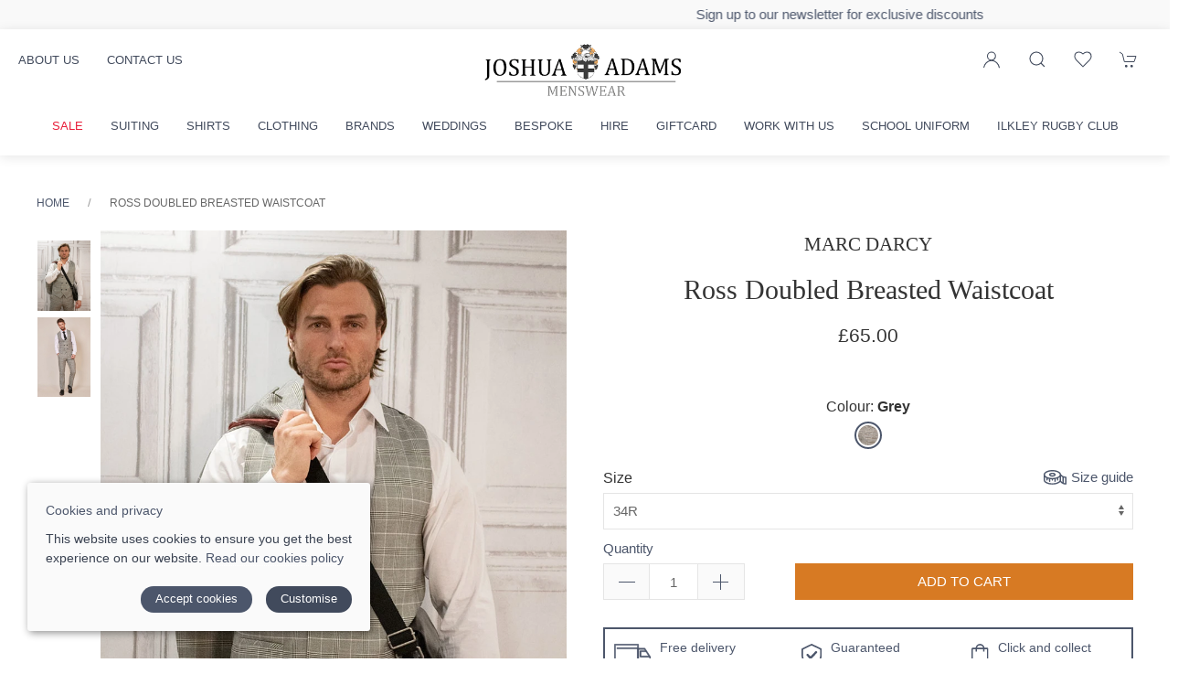

--- FILE ---
content_type: text/html; charset=utf-8
request_url: https://www.joshuaadams.co.uk/product/grey-ross-doubled-breasted-waistcoat
body_size: 9830
content:
<!DOCTYPE html><html lang=en><head><meta http-equiv=content-type charset=utf-8><title>Ross Doubled Breasted Waistcoat | Joshua Adams Menswear</title><meta name=description content="Marc Darcy stays on top of men's fashion trends with this monochrome Prince of Wales check suit available as a slim fitting three piece suit or waistcoat"><meta name=viewport content="width=device-width, initial-scale=1.0"><link rel=preconnect href=https://sd-cdn.azureedge.net crossorigin><link rel=preconnect href=https://cdnjs.cloudflare.com crossorigin><link rel=dns-prefetch href=https://sd-cdn.azureedge.net><link rel=dns-prefetch href=https://cdnjs.cloudflare.com><link rel=dns-prefetch href=https://www.googletagmanager.com><link rel=dns-prefetch href=https://www.google-analytics.com><link rel=dns-prefetch href=https://use.typekit.net><link rel=dns-prefetch href=https://api.hubspot.com><meta property=og:url content=https://www.joshuaadams.co.uk/product/grey-ross-doubled-breasted-waistcoat><meta property=og:title content="Marc Darcy Ross Doubled Breasted Waistcoat"><meta property=og:type content=product><meta name=twitter:card content=summary_large_image><meta name=twitter:title content="Marc Darcy Ross Doubled Breasted Waistcoat"><meta property=og:description content="Marc Darcy stays on top of men's fashion trends with this monochrome Prince of Wales check suit available as a slim fitting three piece suit or waistcoat"><meta property=og:image content=https://sd-cdn.azureedge.net/1ced1ae8-9e75-4aaa-a31b-a65aed0f627b/Product/eb400f47-9722-4834-a659-aaaa279a991b/95aff36d67034b2fb2b6b7e8f56f35f9s842x1120.jpg><meta property=og:image content=https://sd-cdn.azureedge.net/1ced1ae8-9e75-4aaa-a31b-a65aed0f627b/Product/eb400f47-9722-4834-a659-aaaa279a991b/9a2867792e9247a6b528d03297bea07ds842x1120.jpg><link rel=apple-touch-icon sizes=180x180 href=https://sd-cdn.azureedge.net/shared/Ecommerce/Joshua-Adams/ios/180.png><link rel=icon type=image/png sizes=32x32 href=https://sd-cdn.azureedge.net/shared/Ecommerce/Joshua-Adams/windows11/Square44x44Logo.targetsize-32.png><link rel=icon type=image/png sizes=16x16 href=https://sd-cdn.azureedge.net/shared/Ecommerce/Joshua-Adams/windows11/Square44x44Logo.targetsize-16.png><link rel=manifest href=https://sd-cdn.azureedge.net/shared/Ecommerce/Joshua-Adams/manifest.json?v2><link rel=mask-icon href=https://sd-cdn.azureedge.net/shared/Ecommerce/Joshua-Adams/ios/180.png color=#ffffff><link rel=stylesheet href=https://sd-cdn.azureedge.net/shared/css/slick.min.css integrity="sha256-cqoi6HnOD0REyfgv59MMRikYPXWc6D9F6ecbAPCcRBU= sha384-TCaE2Xbsdtmd1SZxNlLBO+5cmkxi+6HzR63m8I+uycwYjjSiaGpljPPjXp2JEuDl sha512-szeSbVElFgD/J7PqRFjcKNgSJgJ02TlHCv7QpBBy0Dqt+ITfia2dNb6n1PPqSLkr9zrUnavlg4eYDH+o+XnwxA==" crossorigin=anonymous><link rel=stylesheet href="https://sd-cdn.azureedge.net/shared/css/slick-theme.min.css?v1=" integrity="sha256-l4cUgVJh9m3NVfhG2HOvTtQjWBgWjOxuxibU1johY/I= sha384-DsIEnkyPbQpG4+Qz4Z6WZ+iTg0NRAwG9c5MJktRoLOk4U792EJTGG6ycM2I8jmr5 sha512-ZHAY0EKfDCBal9BfGteFd+pHLWrfJ4/ZnZz0Z42B7ngtwlOnw1j34Ut5Mkc8OE/wn8FxKmL+u8q03n29OERt4w==" crossorigin=anonymous><meta name=msapplication-TileColor content=#ffffff><meta name=theme-color content=#ffffff><meta name=google-site-verification content=BexUBRUc7CaFJoUcPFOjVonwsGPVTridxeP7Q1OgViI><link href=https://www.joshuaadams.co.uk/product/ross-doubled-breasted-waistcoat rel=canonical><link rel=stylesheet href=https://cdnjs.cloudflare.com/ajax/libs/uikit/3.5.9/css/uikit.min.css integrity="sha512-Xqa8NIcI5CmhT3dLIwJ/NOX2lzdnApXaRsDOEXijQZJ/WVhZon1xLjD8/RppPqbvIoM2buTnXgi1/QsUVmixqw==" crossorigin=anonymous><link href="/scss/JoshuaAdams.min.css?v=_g3SWhtqdL7WlUEhZl4DuZATntsD65aPLDxOLzO5_b8" rel=stylesheet><link href=https://sd-cdn.azureedge.net/1ced1ae8-9e75-4aaa-a31b-a65aed0f627b/Misc/Favicon/favicon.png rel=icon><script async src="https://www.googletagmanager.com/gtag/js?id=G-KH3NZRF1H6"></script><script defer>window.dataLayer=window.dataLayer||[];function gtag(){dataLayer.push(arguments);}
gtag('js',new Date());gtag('config','G-KH3NZRF1H6');</script><script defer src="/js/gtrack.min.js?v=-Y86txn_yGVKY2m09_fxsxDOVwuFbLn87fdmMJBT2dw"></script><script async src=/js/lazysizes.min.js></script><script defer src=https://cdnjs.cloudflare.com/ajax/libs/jquery/3.5.1/jquery.min.js integrity="sha512-bLT0Qm9VnAYZDflyKcBaQ2gg0hSYNQrJ8RilYldYQ1FxQYoCLtUjuuRuZo+fjqhx/qtq/1itJ0C2ejDxltZVFg==" crossorigin=anonymous></script><script defer src=https://cdnjs.cloudflare.com/ajax/libs/uikit/3.5.9/js/uikit.min.js integrity="sha512-OZ9Sq7ecGckkqgxa8t/415BRNoz2GIInOsu8Qjj99r9IlBCq2XJlm9T9z//D4W1lrl+xCdXzq0EYfMo8DZJ+KA==" crossorigin=anonymous></script><script defer src=https://cdnjs.cloudflare.com/ajax/libs/uikit/3.5.9/js/uikit-icons.min.js integrity="sha512-hcz3GoZLfjU/z1OyArGvM1dVgrzpWcU3jnYaC6klc2gdy9HxrFkmoWmcUYbraeS+V/GWSgfv6upr9ff4RVyQPw==" crossorigin=anonymous></script><script defer src=https://cdnjs.cloudflare.com/ajax/libs/slick-carousel/1.8.1/slick.min.js integrity="sha512-XtmMtDEcNz2j7ekrtHvOVR4iwwaD6o/FUJe6+Zq+HgcCsk3kj4uSQQR8weQ2QVj1o0Pk6PwYLohm206ZzNfubg==" crossorigin=anonymous></script><script defer src=https://sd-cdn.azureedge.net/shared/js/jquery.zoom.min.js integrity="sha256-tzK8pUq7jBkYHa0h2DI5dvrT8WYUsm4JvotQLrwH2Yc= sha384-Zpn2/n9sqV/uPmQNermUx04vyVQP7JkGX5fVESBGbpwG/I1YhJyErdBESzN0/Z25 sha512-YXU4SvJgbdMcqbXJxB2zxe2mz8lprsjpoeigknFQUkbMkrB4oTix9Q/488LMWRN5pbaeJ66h8owVzCsUUHbceg==" crossorigin=anonymous></script><script defer src="https://sd-cdn.azureedge.net/shared/js/jquery.ihavecookies.min.js?v=5" integrity="sha256-u7C+Br9C2xt61x9e6owPgIDyAzxkWJBTz59i4Z+9aKU=" crossorigin=anonymous></script><script defer src=https://sd-cdn.azureedge.net/shared/js/jquery.validate.min.js integrity="sha256-eItLFOyfQ4d/OGzEnGchi2ZMVF8EhGgzS0k7fSOPifQ= sha384-295p9yaBP/WKeXkY6f3tIzk2Lr7h56Wd8usaPQLxXpFyBvkhKVVoNtr0+8EmM7Lw sha512-6pX1VbVT0H9o1On0YR61cISdQLaPdn6zU/BwAfYh8wpB9zO/QjBhjudvY2U68Qf9nHuLwOR0gcf9VDcOiJVTSQ==" crossorigin=anonymous></script><script defer src=https://sd-cdn.azureedge.net/shared/js/jquery.validate.unobtrusive.min.js integrity="sha256-9GycpJnliUjJDVDqP0UEu/bsm9U+3dnQUH8+3W10vkY= sha384-R3vNCHsZ+A2Lo3d5A6XNP7fdQkeswQWTIPfiYwSpEP3YV079R+93YzTeZRah7f/F sha512-EanukVTZc4W9tUCLnDl069Izidg49PcNRKO1upLzKt9ajq66i+bXOtlzXcIbRhb6vVEGF6BCc8wQi5T1ztCpTQ==" crossorigin=anonymous></script><script defer src="/js/site.min.js?v=7Zp6hHFYLIERJbs9JzFaHrNONOdvxD6xUkk_zfSrzNs"></script><script defer src="/js/basket.min.js?v=J3f-iQs_9J3lHqNE9VKx3DQMmc7AGbyRV7_85hp-EKM"></script><script defer src="/js/wishlist.min.js?v=BB0DxcdlXNkQruk_8RKcdMzQo9H7_MLzUxmHDsfzPQU"></script><script defer>(function(w,d,s,l,i){w[l]=w[l]||[];w[l].push({'gtm.start':new Date().getTime(),event:'gtm.js'});var f=d.getElementsByTagName(s)[0],j=d.createElement(s),dl=l!='dataLayer'?'&l='+l:'';j.async=true;j.src='https://www.googletagmanager.com/gtm.js?id='+i+dl;f.parentNode.insertBefore(j,f);})(window,document,'script','dataLayer','GTM-TM5T4GGT');</script><noscript><img height=1 width=1 src="https://www.facebook.com/tr?id=1082474978980377&amp;ev=PageView&amp;noscript=1"></noscript><script defer src="/js/product.min.js?v=ckTst9XjiC2_Ut0JoKwinvj495Gn0McV_m-4Abk5wWE"></script><script defer src=https://platform.twitter.com/widgets.js charset=utf-8></script><script defer src=//assets.pinterest.com/js/pinit.js></script><body><noscript><iframe src="https://www.googletagmanager.com/ns.html?id=GTM-TM5T4GGT" height=0 width=0 style=display:none;visibility:hidden class=lazyload></iframe></noscript><header><section class=RibbonBlock style=background-color:#f9f9f9!important;color:#353c4b><div class=uk-container><div class="uk-position-relative uk-visible-toggle" tabindex=-1 uk-slider="autoplay: true; autoplay-interval: 3000"><ul class="uk-slider-items uk-child-width-1-1"><li><div class=uk-text-center><a href=/weddings alt="Free delivery on orders over £100 ">Free delivery on orders over &#xA3;100 </a></div><li><div class=uk-text-center><a alt="Free click and collect in store ">Free click and collect in store </a></div><li><div class=uk-text-center><a alt="Sign up to our newsletter for exclusive discounts ">Sign up to our newsletter for exclusive discounts </a></div></ul></div></div></section><div uk-sticky="sel-target: .uk-navbar-container; cls-active: uk-navbar-sticky"><nav class="uk-navbar-container uk-flex uk-flex-column" uk-navbar="dropbar: true;"><div><div class="uk-align-left uk-margin-left uk-margin-remove-bottom"><a class="uk-navbar-toggle uk-hidden@m" uk-navbar-toggle-icon href=# uk-toggle="target: #offcanvas-nav-primary"></a><ul class="uk-navbar-nav uk-visible@m"><li><a href=/about title="Our Joshua Adams story">About us</a><li><a href=/contact title="Visit Joshua Adams in Cleckheaton or Ilkley">Contact us</a></ul></div><a href="/" class=uk-logo><img src=https://sd-cdn.azureedge.net/shared/Ecommerce/JoshuaAdams.png alt="Joshua Adams Menswear"></a><div class="uk-align-right uk-margin-right uk-margin-remove-bottom"><ul class="uk-navbar-nav uk-flex-inline"><li class=uk-visible@m><li class=uk-visible@m><a uk-icon="icon: user" aria-label="Login to your account" href=/account/login></a><li><a class=uk-navbar-toggle uk-search-icon uk-toggle="target: .nav-overlay; animation: uk-animation-fade" href=# aria-label="Product search"></a><li class=uk-visible@m><a href=# uk-toggle="target: #wishlist-panel" uk-icon="icon: heart" alt="Add to wishlist" title="Add to wishlist"> <span style=display:none id=wishlist-badge class=uk-badge></span> </a><li><a href=# uk-toggle="target: #cart-panel" uk-icon="icon: cart" alt="Add products to cart" title="Add products to cart"> <span style=display:none id=cart-badge class=uk-badge></span> </a></ul></div></div><div class=MainNav><ul class="uk-navbar-nav uk-visible@m"><li><a href=/sale style=color:#e81d39>Sale</a><li><a href=/suiting>Suiting</a><div class="uk-navbar-dropdown uk-drop" uk-drop="boundary: !nav; boundary-align: true; pos: bottom-justify;"><div class=uk-navbar-dropdown-grid><ul class="uk-nav uk-navbar-dropdown-nav"><li class=uk-margin-remove><a href=/suiting/blazers>Blazers</a><li class=uk-margin-remove><a href=/suiting/workwear>Workwear </a><li class=uk-margin-remove><a href=/suiting/three-piece-suits>Two &amp; Three Piece Suits</a><li class=uk-margin-remove><a href=/suiting/jackets>Jackets</a><li class=uk-margin-remove><a href=/suiting/waistcoats>Waistcoats</a><li class=uk-margin-remove><a href=/suiting/trousers>Trousers</a><li class=uk-margin-remove><a href=/suiting/shirts>Shirts</a><li class=uk-margin-remove><a href=/suiting/shoes>Shoes</a><li class=uk-margin-remove><a href=/suiting/neckwear>Neckwear</a><li class=uk-margin-remove><a href=/suiting/the-races>The Races</a><li class=uk-margin-remove><a href=/suiting/wedding-day>Wedding Day</a><li class=uk-margin-remove><a href=/suiting/black-tie-and-tuxedos>Black Tie and Tuxedo&#x2019;s</a><li class=uk-margin-remove><a href=/suiting/prom-and-graduation>Prom and Graduation</a><li class=uk-margin-remove><a href=/suiting/kids>Kids</a></ul></div></div><li><a href=/shirts>Shirts</a><div class="uk-navbar-dropdown uk-drop" uk-drop="boundary: !nav; boundary-align: true; pos: bottom-justify;"><div class=uk-navbar-dropdown-grid><ul class="uk-nav uk-navbar-dropdown-nav"><li class=uk-margin-remove><a href=/shirts/long-sleeve>Long Sleeve</a><li class=uk-margin-remove><a href=/shirts/short-sleeve>Short Sleeve</a><li class=uk-margin-remove><a href=/shirts/printed-shirts>Patterned Shirts</a></ul></div></div><li><a href=/clothing>Clothing</a><div class="uk-navbar-dropdown uk-drop" uk-drop="boundary: !nav; boundary-align: true; pos: bottom-justify;"><div class=uk-navbar-dropdown-grid><ul class="uk-nav uk-navbar-dropdown-nav"><li class=uk-margin-remove><a href=/clothing/jackets-coats>Jackets &amp; Coats</a><li class=uk-margin-remove><a href=/clothing/polos-t-shirts>Polos &amp; T-shirts</a><li class=uk-margin-remove><a href=/clothing/knitwear>Knitwear</a><li class=uk-margin-remove><a href=/clothing/tops>Overshirts &amp; Hoodies</a><li class=uk-margin-remove><a href=/clothing/jeans-chinos>Jeans &amp; Chinos</a><li class=uk-margin-remove><a href=/clothing/footwear>Footwear</a><li class=uk-margin-remove><a href=/clothing/socks-boxers>Socks &amp; Boxers</a><li class=uk-margin-remove><a href=/clothing/ties-accessories>Accessories</a><li class=uk-margin-remove><a href=/clothing/gifts>Gifts</a></ul></div></div><li><a href=/brands>Brands</a><div class="uk-navbar-dropdown uk-drop" uk-drop="boundary: !nav; boundary-align: true; pos: bottom-justify;"><div class=uk-navbar-dropdown-grid><ul class="uk-nav uk-navbar-dropdown-nav"><li class=uk-margin-remove><a href=/brands/joshua-adams>Joshua Adams Menswear </a><li class=uk-margin-remove><a href=/brands/skopes>Skopes</a><li class=uk-margin-remove><a href=/brands/marc-darcy>Marc Darcy</a><li class=uk-margin-remove><a href=/brands/a-fish-named-fred>A Fish Named Fred</a><li class=uk-margin-remove><a href=/brands/cavani>House of Cavani</a><li class=uk-margin-remove><a href=/brands/azor>Azor</a><li class=uk-margin-remove><a href=/brands/blend>Blend</a><li class=uk-margin-remove><a href=/brands/casual-friday>Casual Friday</a><li class=uk-margin-remove><a href=/brands/claudio-lugli>Claudio Lugli</a><li class=uk-margin-remove><a href=/brands/guide-london>Guide London</a><li class=uk-margin-remove><a href=/brands/mish-mash>Mish Mash</a><li class=uk-margin-remove><a href=/brands/olymp>Olymp</a><li class=uk-margin-remove><a href=/brands/ted-baker>Ted Baker</a><li class=uk-margin-remove><a href=/brands/rodd-and-gunn>Rodd and Gunn</a></ul></div></div><li><a href=/weddings>Weddings</a><li><a href=/bespoke>Bespoke</a><li><a href=/hire>Hire</a><li><a href=/gift-cards>Giftcard</a><li><a href=/work-with-us>Work with us</a><li><a href=/ilkley-school-uniform>School Uniform</a><li><a href=/rugby-clothing>Ilkley Rugby Club</a></ul></div></nav><div class="nav-overlay uk-navbar-left uk-flex-1 SearchBar" hidden><div class="uk-navbar-item uk-width-expand"><form method=get class="uk-search uk-search-navbar uk-width-1-1" action=/shop/search><input class=uk-search-input name=search required type=search placeholder="Search by product name." autofocus></form></div><a class=uk-navbar-toggle uk-close uk-toggle="target: .nav-overlay; animation: uk-animation-fade" href=#></a></div><div style=display:none id=offcanvas-nav-primary uk-offcanvas="overlay: true"><div class="uk-offcanvas-bar uk-flex uk-flex-column uk-text-center"><ul class="uk-nav uk-nav-center uk-nav-parent-icon" uk-nav="multiple: true"><li><a class=PrimaryNav href=/sale style=color:#e81d39>Sale</a><li><a class=PrimaryNav href=/suiting>Suiting</a><li><a class=PrimaryNav href=/shirts>Shirts</a><li><a class=PrimaryNav href=/clothing>Clothing</a><li><a class=PrimaryNav href=/brands>Brands</a><li><a class=PrimaryNav href=/weddings>Weddings</a><li><a class=PrimaryNav href=/bespoke>Bespoke</a><li><a class=PrimaryNav href=/hire>Hire</a><li><a class=PrimaryNav href=/gift-cards>Giftcard</a><li><a class=PrimaryNav href=/work-with-us>Work with us</a><li><a class=PrimaryNav href=/ilkley-school-uniform>School Uniform</a><li><a class=PrimaryNav href=/rugby-clothing>Ilkley Rugby Club</a><li><a class=PrimaryNav href=/about title="Our Joshua Adams">About us</a><li><a class=PrimaryNav href=/contact title="Visit Joshua Adams in Cleckheaton or Ilkley">Contact us</a></ul><div class=uk-margin-top><div class="uk-grid-small uk-child-width-auto uk-flex-inline uk-grid" uk-grid=""><div><a class=uk-icon uk-icon="icon: user" aria-label="Login to your account" href=/account/login></a></div><div><a class=uk-icon uk-toggle="target: #wishlist-panel" uk-icon="icon: heart" aria-label="View your wishlist"></a></div><div><a class=uk-icon href="https://www.facebook.com/joshuaadamsmenswear/" uk-icon="icon: facebook" aria-label="Visit our Facebook page"></a></div><div><a class=uk-icon href=https://www.instagram.com/joshuaadamsmenswear uk-icon="icon: instagram" aria-label="Visit our Instagram page"></a></div><div><a class=uk-icon href=https://www.youtube.com/channel/UCKDGm3etFsrVFYSxllFsgzA uk-icon="icon: youtube" aria-label="Visit our YouTube page"></a></div><div><a class=uk-icon href=https://www.linkedin.com/company/joshua-adams-menswear uk-icon="icon: linkedin" aria-label="Visit our LinkedIn page"></a></div></div></div></div></div></div></header><main role=main class=pb-3><section class="uk-section uk-section-default uk-container"><ul class=uk-breadcrumb><li><a href="/">Home</a><li><span>Ross Doubled Breasted Waistcoat</span></ul><div class="uk-child-width-1-1 uk-child-width-1-2@s" uk-grid><div id=product-key class=hide data-id=eb400f47-9722-4834-a659-aaaa279a991b data-colour=135></div><ul class="hidden hide"><li class=img-lib data-colour=135 data-src=https://sd-cdn.azureedge.net/1ced1ae8-9e75-4aaa-a31b-a65aed0f627b/Product/eb400f47-9722-4834-a659-aaaa279a991b/95aff36d67034b2fb2b6b7e8f56f35f9s842x1120.jpg data-webp=https://sd-cdn.azureedge.net/1ced1ae8-9e75-4aaa-a31b-a65aed0f627b/Product/eb400f47-9722-4834-a659-aaaa279a991b/95aff36d67034b2fb2b6b7e8f56f35f9s842x1120.webp data-sort=0><li class=img-lib data-colour=135 data-src=https://sd-cdn.azureedge.net/1ced1ae8-9e75-4aaa-a31b-a65aed0f627b/Product/eb400f47-9722-4834-a659-aaaa279a991b/9a2867792e9247a6b528d03297bea07ds842x1120.jpg data-webp=https://sd-cdn.azureedge.net/1ced1ae8-9e75-4aaa-a31b-a65aed0f627b/Product/eb400f47-9722-4834-a659-aaaa279a991b/9a2867792e9247a6b528d03297bea07ds842x1120.webp data-sort=1></ul><div class="uk-width-1-1 uk-width-1-2@m"><div class="ProductSlider uk-position-relative uk-visible-toggle" data-width=80></div></div><div class="uk-width-1-1 uk-width-1-2@m"><article class="uk-article uk-text-center"><h1 class=uk-text-lead>Marc Darcy</h1><h2 id=product-name>Ross Doubled Breasted Waistcoat</h2><div class=price-container><span class="p-price product-price">&#xA3;65.00</span></div></article><div class=uk-align-center><input id=gt-brand type=hidden value="Marc Darcy"> <input id=gt-name type=hidden value="Ross Doubled Breasted Waistcoat"> <input id=gt-category type=hidden value=Waistcoat> <input id=gt-variant type=hidden value=Grey> <input id=gt-price type=hidden value=£65.00><form class=product-form action=/product/grey-ross-doubled-breasted-waistcoat method=post><div class="uk-child-width-1-1 variant-item" data-oosp=False data-name="Ross Doubled Breasted Waistcoat" data-brand="Marc Darcy" data-category=Waistcoat uk-grid><input type=hidden class=product-key data-id=eb400f47-9722-4834-a659-aaaa279a991b value=eb400f47-9722-4834-a659-aaaa279a991b> <input type=hidden class=variant-key value=00000000-0000-0000-0000-000000000000> <input class="option-set hide" data-opt=colour type=text value=135><div class="uk-margin uk-text-center CircularThumbnav"><label class=uk-form-label>Colour: <b>Grey</b></label><ul class="uk-thumbnav uk-flex-center" uk-margin><li class=uk-active><a href="/ross-doubled-breasted-waistcoat?colour=grey"> <img class=uk-border-circle src=https://sd-cdn.azureedge.net/1ced1ae8-9e75-4aaa-a31b-a65aed0f627b/Product/eb400f47-9722-4834-a659-aaaa279a991b/5ae016bfec904ddfbd3e5cb85051fc17.png alt="Product swatch"> </a></ul></div><div class="uk-margin-small-top uk-margin-small-bottom"><label class=uk-form-label for=form-text-size>Size</label><div class=uk-float-right><a class="uk-flex uk-flex-middle PrimaryThemeForeground product-guide" data-id=3 href=#!> <img src=https://sd-cdn.azureedge.net/shared/Ecommerce/SizeGuide.svg alt="Size guide" height=16 width=25> <span class=uk-text-middle style=margin-left:5px>Size guide</span> </a></div><div class=uk-form-controls><select class="uk-select option-set" onchange=optionChanged(this) data-opt=size><option class=s-opt-size value=34R>34R<option class=s-opt-size value=36R>36R<option class=s-opt-size value=38R>38R<option class=s-opt-size value=40R>40R<option class=s-opt-size value=42R>42R<option class=s-opt-size value=44R>44R<option class=s-opt-size value=46R>46R<option class=s-opt-size value=48R>48R<option class=s-opt-size value=50R>50R<option class=s-opt-size value=52R>52R</select></div></div><span style=display:none class="uk-text-danger size-error uk-margin-remove-top uk-margin-bottom"></span><ul class=hide style=display:none><li class=variant style=list-style:none data-oosp=False data-qty=0 data-store-qty="[{&#34;id&#34;:0,&#34;qty&#34;:0,&#34;store&#34;:1,&#34;purchaseOrderQuantity&#34;:null,&#34;availableDate&#34;:null},{&#34;id&#34;:0,&#34;qty&#34;:0,&#34;store&#34;:5,&#34;purchaseOrderQuantity&#34;:null,&#34;availableDate&#34;:null}]" data-price=£65.00 data-saleprice=£65.00 data-onsale=False data-id=19f2a0dc-07a3-452e-bfd2-1e4c1758d16a data-colour=135 data-size=50R data-opt1="" data-opt2="" data-collectonly=False data-sku=2244-50R data-model=Ross data-is-on-purchase-order=False data-purchase-order-qty=0 data-available-date=""><li class=variant style=list-style:none data-oosp=False data-qty=0 data-store-qty="[{&#34;id&#34;:0,&#34;qty&#34;:0,&#34;store&#34;:1,&#34;purchaseOrderQuantity&#34;:null,&#34;availableDate&#34;:null},{&#34;id&#34;:0,&#34;qty&#34;:0,&#34;store&#34;:5,&#34;purchaseOrderQuantity&#34;:null,&#34;availableDate&#34;:null}]" data-price=£65.00 data-saleprice=£65.00 data-onsale=False data-id=dc3a1a2f-39dd-4d35-9283-23108fba3b7a data-colour=135 data-size=38R data-opt1="" data-opt2="" data-collectonly=False data-sku=2244-38R data-model=Ross data-is-on-purchase-order=False data-purchase-order-qty=0 data-available-date=""><li class=variant style=list-style:none data-oosp=False data-qty=0 data-store-qty="[{&#34;id&#34;:0,&#34;qty&#34;:0,&#34;store&#34;:1,&#34;purchaseOrderQuantity&#34;:null,&#34;availableDate&#34;:null},{&#34;id&#34;:0,&#34;qty&#34;:0,&#34;store&#34;:5,&#34;purchaseOrderQuantity&#34;:null,&#34;availableDate&#34;:null}]" data-price=£65.00 data-saleprice=£65.00 data-onsale=False data-id=d30bf6f2-5ce3-4f43-9cbc-2766296d7721 data-colour=135 data-size=48R data-opt1="" data-opt2="" data-collectonly=False data-sku=2244-48R data-model=Ross data-is-on-purchase-order=False data-purchase-order-qty=0 data-available-date=""><li class=variant style=list-style:none data-oosp=False data-qty=0 data-store-qty="[{&#34;id&#34;:0,&#34;qty&#34;:0,&#34;store&#34;:1,&#34;purchaseOrderQuantity&#34;:null,&#34;availableDate&#34;:null},{&#34;id&#34;:0,&#34;qty&#34;:0,&#34;store&#34;:5,&#34;purchaseOrderQuantity&#34;:null,&#34;availableDate&#34;:null}]" data-price=£65.00 data-saleprice=£65.00 data-onsale=False data-id=58fb1714-3148-4c04-b7cb-6def1e974a48 data-colour=135 data-size=46R data-opt1="" data-opt2="" data-collectonly=False data-sku=2244-46R data-model=Ross data-is-on-purchase-order=False data-purchase-order-qty=0 data-available-date=""><li class=variant style=list-style:none data-oosp=False data-qty=0 data-store-qty="[{&#34;id&#34;:0,&#34;qty&#34;:0,&#34;store&#34;:1,&#34;purchaseOrderQuantity&#34;:null,&#34;availableDate&#34;:null},{&#34;id&#34;:0,&#34;qty&#34;:0,&#34;store&#34;:5,&#34;purchaseOrderQuantity&#34;:null,&#34;availableDate&#34;:null}]" data-price=£65.00 data-saleprice=£65.00 data-onsale=False data-id=84f0c06b-7432-4f9e-b01f-7c05ad99fa1f data-colour=135 data-size=40R data-opt1="" data-opt2="" data-collectonly=False data-sku=2244-40R data-model=Ross data-is-on-purchase-order=False data-purchase-order-qty=0 data-available-date=""><li class=variant style=list-style:none data-oosp=False data-qty=1 data-store-qty="[{&#34;id&#34;:0,&#34;qty&#34;:1,&#34;store&#34;:1,&#34;purchaseOrderQuantity&#34;:null,&#34;availableDate&#34;:null},{&#34;id&#34;:0,&#34;qty&#34;:0,&#34;store&#34;:5,&#34;purchaseOrderQuantity&#34;:null,&#34;availableDate&#34;:null}]" data-price=£65.00 data-saleprice=£65.00 data-onsale=False data-id=ef7c6ef5-6a4e-40b7-a6f4-804ca711cfff data-colour=135 data-size=34R data-opt1="" data-opt2="" data-collectonly=False data-sku=2244-34R data-model=Ross data-is-on-purchase-order=False data-purchase-order-qty=0 data-available-date=""><li class=variant style=list-style:none data-oosp=False data-qty=2 data-store-qty="[{&#34;id&#34;:0,&#34;qty&#34;:1,&#34;store&#34;:1,&#34;purchaseOrderQuantity&#34;:null,&#34;availableDate&#34;:null},{&#34;id&#34;:0,&#34;qty&#34;:1,&#34;store&#34;:5,&#34;purchaseOrderQuantity&#34;:null,&#34;availableDate&#34;:null}]" data-price=£65.00 data-saleprice=£65.00 data-onsale=False data-id=376b3d08-42e5-4496-be4f-b073079bf5f5 data-colour=135 data-size=36R data-opt1="" data-opt2="" data-collectonly=False data-sku=2244-36R data-model=Ross data-is-on-purchase-order=False data-purchase-order-qty=0 data-available-date=""><li class=variant style=list-style:none data-oosp=False data-qty=0 data-store-qty="[{&#34;id&#34;:0,&#34;qty&#34;:0,&#34;store&#34;:1,&#34;purchaseOrderQuantity&#34;:null,&#34;availableDate&#34;:null},{&#34;id&#34;:0,&#34;qty&#34;:0,&#34;store&#34;:5,&#34;purchaseOrderQuantity&#34;:null,&#34;availableDate&#34;:null}]" data-price=£65.00 data-saleprice=£65.00 data-onsale=False data-id=ed6f795a-990f-44c3-9479-d53a45990347 data-colour=135 data-size=42R data-opt1="" data-opt2="" data-collectonly=False data-sku=2244-42R data-model=Ross data-is-on-purchase-order=False data-purchase-order-qty=0 data-available-date=""><li class=variant style=list-style:none data-oosp=False data-qty=0 data-store-qty="[{&#34;id&#34;:0,&#34;qty&#34;:0,&#34;store&#34;:1,&#34;purchaseOrderQuantity&#34;:null,&#34;availableDate&#34;:null},{&#34;id&#34;:0,&#34;qty&#34;:0,&#34;store&#34;:5,&#34;purchaseOrderQuantity&#34;:null,&#34;availableDate&#34;:null}]" data-price=£65.00 data-saleprice=£65.00 data-onsale=False data-id=6a9420f4-abc8-40be-8936-e346e377c837 data-colour=135 data-size=44R data-opt1="" data-opt2="" data-collectonly=False data-sku=2244-44R data-model=Ross data-is-on-purchase-order=False data-purchase-order-qty=0 data-available-date=""><li class=variant style=list-style:none data-oosp=False data-qty=0 data-store-qty="[{&#34;id&#34;:0,&#34;qty&#34;:0,&#34;store&#34;:1,&#34;purchaseOrderQuantity&#34;:null,&#34;availableDate&#34;:null},{&#34;id&#34;:0,&#34;qty&#34;:0,&#34;store&#34;:5,&#34;purchaseOrderQuantity&#34;:null,&#34;availableDate&#34;:null}]" data-price=£65.00 data-saleprice=£65.00 data-onsale=False data-id=6c98066a-9185-4943-a1f5-f463d865c95c data-colour=135 data-size=52R data-opt1="" data-opt2="" data-collectonly=False data-sku=2244-52R data-model=Ross data-is-on-purchase-order=False data-purchase-order-qty=0 data-available-date=""></ul><div class="uk-child-width-1-2 uk-margin-remove uk-flex uk-flex-bottom" uk-grid><div class="uk-width-auto uk-padding-remove"><label>Quantity</label><div class=qty-ctrl style=margin-top:5px><button type=button class="uk-button qty-dec"><span uk-icon=minus></span></button> <input class="uk-input p-qty" type=number value=1 min=1 placeholder=1> <button type=button class="uk-button qty-inc"><span uk-icon=plus></span></button></div></div><div class=uk-width-expand><button disabled class="btn-add-to-cart uk-button uk-button-primary uk-width-1-1">Add to cart</button></div></div><span style=display:none class="uk-text-danger add-to-cart-error uk-margin-remove-top uk-margin-bottom"></span></div><input name=__RequestVerificationToken type=hidden value=CfDJ8ARI72gdnjtLjlzTvuqmh0CvDrTZ4ce1fyT0r1wkbW5yFSm31LACHXvSpD5D_WTxItIO80qrnxHkGbcS1gdj11iDp93Qkycvud3xUGdfEEEXa9dNMP-eryEvxjzE1PiauomI5inzqzXTgKvwADZ8ERk></form></div><section class="ProductPromoBlock uk-margin-small-top"><div class="uk-position-relative uk-visible-toggle" tabindex=-1 uk-slider="autoplay: true; autoplay-interval: 3000"><ul class="uk-slider-items uk-child-width-1-1 uk-child-width-1-3@s uk-flex-middle"><li><a class=Delivery target=_blank href=/delivery> <img src=https://sd-cdn.azureedge.net/shared/Ecommerce/Delivery.svg alt="Same day dispatch"><div class=uk-inline><p>Free delivery</p><span>on orders over £100</span></div></a><li><a class=Returns target=_blank href=/delivery> <img src=https://sd-cdn.azureedge.net/shared/Ecommerce/ReturnGuarantee.svg alt="No quibble gaurantee"><div class=uk-inline><p>Guaranteed</p><span>No quibble returns</span></div></a><li><a class=Returns target=_blank href=/delivery> <img src=https://sd-cdn.azureedge.net/shared/Ecommerce/collectgrey.svg?v1 alt="Click and collect from store"><div class=uk-inline><p>Click and collect</p><span>available!</span></div></a></ul></div></section><section class=uk-margin><ul uk-accordion class=uk-list-divider><li><a class=uk-accordion-title href=#>Product specification</a><div class=uk-accordion-content><p><b>Style:</b> Marc Darcy stays on top of men's fashion trends with this monochrome Prince of Wales check suit available as a slim fitting three piece suit or as separate items. The waistcoat is double breasted, slim fitting with buttons and adjuster straps.&nbsp;<p><b>Composition: </b>80% Polyester, 17% Viscose and 3% Elastane&nbsp;</div><li><a class=uk-accordion-title href=#>Delivery and returns</a><div class=uk-accordion-content><p><b>Click &amp; Collect from store FOR FREE</b><p><b>UK Mainland Delivery</b> - FREE DELIVERY on all orders over £100, orders under £100 carry a charge of £5.95.&nbsp;<br><p><b>Exchanges and Returns</b> - Simply return your goods within 14 days of receipt in the packaging, ensuring all tags are still attached and the item is not worn.</div></ul></section><div class="uk-text-center uk-margin-medium"><a class="add-to-wl wl-style uk-padding-small SecondaryThemeForeground" href=#! data-id=eb400f47-9722-4834-a659-aaaa279a991b data-colour=135> <span class=wl-icon uk-icon="icon:heart; ratio: 1.5"></span> </a> <a class="uk-padding-small SecondaryThemeForeground" target=_blank href="https://www.facebook.com/share.php?u=https%3a%2f%2fwww.joshuaadams.co.uk%2fproduct%2fgrey-ross-doubled-breasted-waistcoat" rel=noopener> <span uk-icon="icon:facebook; ratio: 1.5"></span> </a> <a class="uk-padding-small SecondaryThemeForeground" target=_blank href=https://www.instagram.com/joshuaadamsmenswear rel=noopener> <span uk-icon="icon:instagram; ratio: 1.5"></span> </a> <a class="uk-padding-small SecondaryThemeForeground" target=_blank href="https://www.linkedin.com/sharing/share-offsite/?url=https%3a%2f%2fwww.joshuaadams.co.uk%2fproduct%2fgrey-ross-doubled-breasted-waistcoat" rel=noopener> <span uk-icon="icon:linkedin; ratio: 1.5"></span> </a></div></div></div><section id=related-products class=uk-margin-large></section></section><script type=application/ld+json>{"@context":"https://schema.org","@type":"Product","name":"Ross Doubled Breasted Waistcoat","image":"https://sd-cdn.azureedge.net/1ced1ae8-9e75-4aaa-a31b-a65aed0f627b/Product/eb400f47-9722-4834-a659-aaaa279a991b/95aff36d67034b2fb2b6b7e8f56f35f9s842x1120.jpg","description":"Style: Marc Darcy stays on top of men\u0027s fashion trends with this monochrome Prince of Wales check suit available as a slim fitting three piece suit or as separate items. The waistcoat is double breasted, slim fitting with buttons and adjuster straps.\u0026nbsp;Composition: 80% Polyester, 17% Viscose and 3% Elastane\u0026nbsp;","sku":"2244","brand":{"@type":"Brand","name":"Marc Darcy"},"offers":{"@type":"Offer","url":"https://www.joshuaadams.co.uk/product/grey-ross-doubled-breasted-waistcoat","priceCurrency":"GBP","price":"65.00","availability":"https://schema.org/InStock"}}</script></main><div class="uk-section NewsletterColour" id=Newsletter><div class=uk-container><h3>SIGN UP TO OUR NEWSLETTER</h3><p>For extra benefits and exclusive offers</p><button class="uk-button newsletter-button" id=open-newsletter type=button>Sign up now</button><p class=privacy>By signing up you will join our mailing list. You can opt out at any time.</div></div><footer class=uk-section><div class=uk-container><div class=uk-child-width-1-3@m uk-grid><div><ul class=uk-list><li class=uk-nav-header>Cleckheaton Store<li style=white-space:pre-line>18-22 Market Street, Cleckheaton, West Yorkshire, BD19 5AJ<li><a href="tel:01274 270 230">01274 270 230</a><li><a href="mailto:mysuit@joshuaadams.co.uk?Subject=Online%20enquiry">mysuit@joshuaadams.co.uk</a><li class=uk-nav-header>Opening hours<li><hr><li style=white-space:pre-line>Open 7-Days a Week &#xD;&#xA;&#xD;&#xA;Monday - Thursday 9:30am - 6:00pm&#xD;&#xA;Friday - Saturday 9:30am - 5:00pm&#xD;&#xA;Sunday - 9:30am - 4:00pm</ul></div><div><ul class=uk-list><li class=uk-nav-header>Ilkley Store<li style=white-space:pre-line>19-21 The Grove Promenade, Ilkley, West Yorkshire, LS29 8AF<li><a href="tel:01943 714 000">01943 714 000</a><li><a href="mailto:mysuit@joshuaadams-ilkley.co.uk?Subject=Online%20enquiry">mysuit@joshuaadams-ilkley.co.uk</a><li class=uk-nav-header>Opening hours<li><hr><li style=white-space:pre-line>Tuesday - 10:30am - 4:00pm (appointment recommended)&#xD;&#xA;Wednesday - Friday Appointment&#xD;&#xA;Saturday 10:30am - 4:30pm (appointment recommended)&#xD;&#xA;&#xD;&#xA;**Late nights and weekend available by appointment</ul></div><div><ul class=uk-list><li class=uk-nav-header>Information<li><a href=https://g.page/r/CWnqq3VFHt9sEAg/review target=_blank rel=noreferrer>Leave us a review</a><li><a href=/contact>Find us</a><li><a href=/about>About us</a><li><a href=/gift-cards>E-gift cards</a><li><a href=/delivery>Delivery and returns</a></ul></div></div><div class="uk-grid-match uk-grid-small uk-child-width-1-3@m" uk-grid><div></div><div><ul class=social><li><a href=https://www.instagram.com/joshuaadamsmenswear uk-icon="icon: instagram" alt="Joshua Adams Menswear Instagram" title="Joshua Adams Menswear Instagram"></a><li><a href="https://www.facebook.com/joshuaadamsmenswear/" uk-icon="icon: facebook" alt="Joshua Adams Menswear Facebook" title="Joshua Adams Menswear Facebook"></a><li><a href=https://www.youtube.com/channel/UCKDGm3etFsrVFYSxllFsgzA uk-icon="icon: youtube" alt="Joshua Adams Menswear YouTube" title="Joshua Adams Menswear YouTube"></a><li><a href=https://www.linkedin.com/company/joshua-adams-menswear uk-icon="icon: linkedin" alt="Joshua Adams Menswear LinkedIn" title="Joshua Adams Menswear LinkedIn"></a></ul></div><div><div class="uk-grid-small uk-child-width-auto uk-flex-inline uk-grid" uk-grid><div><img src=https://sd-cdn.azureedge.net/shared/Ecommerce/visa.svg width=40 height=33 alt="Visa logo"></div><div><img src=https://sd-cdn.azureedge.net/shared/Ecommerce/mastercard.svg width=40 height=33 alt="Mastercard logo"></div><div><img src=https://sd-cdn.azureedge.net/shared/Ecommerce/maestrocard.svg width=40 height=33 alt="Maestrocard logo"></div><div><img src=https://sd-cdn.azureedge.net/shared/Ecommerce/amex.svg width=40 height=33 alt="American Express logo"></div><div><img src=https://sd-cdn.azureedge.net/shared/Ecommerce/jcb.svg width=40 height=33 alt="JCB logo"></div><div><img src=https://sd-cdn.azureedge.net/shared/images/google-pay.svg width=40 height=33 alt="Google Pay logo"></div><div><img src=https://sd-cdn.azureedge.net/shared/images/Apple_Pay.svg width=40 height=33 alt="Apple Pay logo"></div></div></div></div><div uk-grid class=uk-grid-small><div><img src=https://sd-cdn.azureedge.net/shared/Ecommerce/Joshua-Adams/Drapers-Finalist-logo.jpg?v2 title="Drapers Independents Winners 2022 Finalist" alt="Drapers Independents Winners 2022 Finalist" width=150 height=150 loading=lazy style=margin-right:5px> <img src=https://sd-cdn.azureedge.net/shared/Ecommerce/Joshua-Adams/Ido-Winners-logos-RGB2.jpg title="Ido Award Winners 2022" alt="Ido Award Winners 2022" width=150 height=150 loading=lazy style=margin-right:5px> <img src=https://sd-cdn.azureedge.net/shared/Ecommerce/Joshua-Adams/IlkleyBusinessAward2023.png title="Ilkley Business Award Winner 2023" alt="Ilkley Business Award Winner 2023" width=150 height=150 loading=lazy> <img src=https://sd-cdn.azureedge.net//1ced1ae8-9e75-4aaa-a31b-a65aed0f627b/Ecommerce/DIA23.Winner-resized.jpg title="Drapers Independents 2023 Winner" alt="Drapers Independents 2023 Winner" width=150 height=150 loading=lazy></div></div><div class="uk-grid-match uk-child-width-1-2@m" uk-grid><div><span>&copy; 2026 Joshua Adams Limited</span> <span>POS and eCommerce by <a href=https://www.saledock.com target=_blank rel=noopener>Saledock</a></span></div><div class=uk-text-right><span>VAT Registration: 256089482</span> <span> <a href=/sitemap>Site map</a> | <a href=/terms>Terms and conditions</a> | <a href=/cookies>Cookies policy</a> | <a href=/privacy>Privacy policy</a> </span></div></div></div></footer><div id=generic-modal class=uk-flex-top uk-modal><div class="uk-modal-dialog uk-modal-body uk-margin-auto-vertical"><button class=uk-modal-close-default type=button uk-close></button><div id=generic-modal-content></div></div></div><div id=modal-full class=uk-flex-top uk-modal><div class="uk-modal-dialog uk-modal-body uk-margin-auto-vertical"><button class="uk-modal-close-full uk-close-large" type=button uk-close></button><div uk-height-match="target: > .ModalContentHeight" id=modal-full-content class="uk-grid-collapse uk-child-width-1-2@s uk-flex-middle uk-padding-small" uk-grid></div></div></div><div id=cart-panel uk-offcanvas="flip: true; overlay: true" style=display:none></div><div id=wishlist-panel uk-offcanvas="flip: true; overlay: true" style=display:none><div class=uk-offcanvas-bar><button class=uk-offcanvas-close type=button uk-close></button><h3>Wishlist</h3><div id=wishlist-container></div></div></div><script defer src="/js/spec/ja.min.js?v=EhBSBDeqSMfNeAPwgGK_t2LhEqE9gI3D0Wrv-DyWmTA"></script><script id=hs-script-loader async defer src=//js.hs-scripts.com/9426052.js></script><script id=hs-script-loader async defer src=//js-na1.hs-scripts.com/9426052.js></script>

--- FILE ---
content_type: text/html; charset=utf-8
request_url: https://www.joshuaadams.co.uk/widget/googlereviews
body_size: 2485
content:
<div class=GoogleReviews><div uk-slider><div class="uk-position-relative uk-visible-toggle" tabindex=-1><ul class="uk-slider-items uk-child-width-1-1 uk-child-width-1-2@s uk-child-width-1-4@m uk-grid-small"><li><article class=uk-comment><header class=uk-comment-header><div class="uk-grid-medium uk-flex-middle" uk-grid><div class=uk-margin-small-right><img class="uk-comment-avatar uk-border-circle" src="https://lh3.googleusercontent.com/a/ACg8ocJa1B-eMBquYxPwxDqLPMHhM3Nsoi5V-EHzZPU4Cw7jn53zvg=s128-c0x00000000-cc-rp-mo-ba2" width=40 height=40 alt=avatar loading=lazy></div><div class=uk-padding-remove-left><h4 class=uk-comment-title>Lizzie Wolfenden</h4><span class=StarRating uk-icon=star></span> <span class=StarRating uk-icon=star></span> <span class=StarRating uk-icon=star></span> <span class=StarRating uk-icon=star></span> <span class=StarRating uk-icon=star></span></div></div></header><div class=uk-comment-body><p class=uk-margin-small-top>We couldn&#x2019;t recommend Joshua Adams Suit Shop enough for wedding suits! From start to finish, we were looked after at every appointment &#x2013; the team made the whole process seamless and stress-free. The suits arrived promptly, looked fantastic, and any alterations were handled quickly and efficiently. Exceptional service and quality &#x2013; we felt confident and well-dressed on the big day! Special mention to Harry who looked after us.<div class="uk-flex uk-flex-middle"><img src=https://sd-cdn.azureedge.net/shared/Ecommerce/google_logo.svg alt="Google logo" width=70 height=24 loading=lazy><h4 class=GoogleTitle>review</h4></div></div></article><li><article class=uk-comment><header class=uk-comment-header><div class="uk-grid-medium uk-flex-middle" uk-grid><div class=uk-margin-small-right><img class="uk-comment-avatar uk-border-circle" src="https://lh3.googleusercontent.com/a/ACg8ocKbGoyrLE_MR5OsnzjOq8OE84y2q3i8LY5NTjd5segGKsK0Og=s128-c0x00000000-cc-rp-mo-ba2" width=40 height=40 alt=avatar loading=lazy></div><div class=uk-padding-remove-left><h4 class=uk-comment-title>Emily Smith</h4><span class=StarRating uk-icon=star></span> <span class=StarRating uk-icon=star></span> <span class=StarRating uk-icon=star></span> <span class=StarRating uk-icon=star></span> <span class=StarRating uk-icon=star></span></div></div></header><div class=uk-comment-body><p class=uk-margin-small-top>We went to Joshua Adams in Cleckheaton for our grooms and groomsmen&#x2019;s suit and nothing was ever too much trouble. Even a couple of days before the wedding the Grooms suit didn&#x2019;t fit due to fluctuating in size and even tailored it over night to ensure it was perfect for our day. All 6 suits looked amazing on the day and we couldn&#x2019;t recommend them enough. Thank you so much for all your help.<div class="uk-flex uk-flex-middle"><img src=https://sd-cdn.azureedge.net/shared/Ecommerce/google_logo.svg alt="Google logo" width=70 height=24 loading=lazy><h4 class=GoogleTitle>review</h4></div></div></article><li><article class=uk-comment><header class=uk-comment-header><div class="uk-grid-medium uk-flex-middle" uk-grid><div class=uk-margin-small-right><img class="uk-comment-avatar uk-border-circle" src="https://lh3.googleusercontent.com/a/ACg8ocJsg6ZA2_uB1bIeZvwFAXHF8EUJoRFLgbd4ELAZ0y1rD-2iMQ=s128-c0x00000000-cc-rp-mo" width=40 height=40 alt=avatar loading=lazy></div><div class=uk-padding-remove-left><h4 class=uk-comment-title>Adam Taylor</h4><span class=StarRating uk-icon=star></span> <span class=StarRating uk-icon=star></span> <span class=StarRating uk-icon=star></span> <span class=StarRating uk-icon=star></span> <span class=StarRating uk-icon=star></span></div></div></header><div class=uk-comment-body><p class=uk-margin-small-top>Recently got married on the 1st August 2025 and by fate came across Joshua Adams store in Cleckheaton. From the first look round Ray was super helpful and helped me look around all the different styles and colours of suits for me and my groomsman.&#xA;&#xA;After deciding on a fit, Stephanie helped to measure up me the 4 other groomsman and father of the bride. Everyone had a great experience and was super pleased with the fit and quality of the suits. We also purchased matching shoes and shirts which were also all orderded in to size for us ready layed out for us with each of our suits on our fitting.&#xA;&#xA;On the wedding day I recieved so many compliments and people asked me where the suits were from and quite a few of my guests also too had bought from Joshua Adams too which was great to hear!&#xA;&#xA;I would not hesitate to say this is the best suit shop experience I have had and for the price and quality there is nowhere as good!!<div class="uk-flex uk-flex-middle"><img src=https://sd-cdn.azureedge.net/shared/Ecommerce/google_logo.svg alt="Google logo" width=70 height=24 loading=lazy><h4 class=GoogleTitle>review</h4></div></div></article><li><article class=uk-comment><header class=uk-comment-header><div class="uk-grid-medium uk-flex-middle" uk-grid><div class=uk-margin-small-right><img class="uk-comment-avatar uk-border-circle" src="https://lh3.googleusercontent.com/a/ACg8ocL_Tr105hgsOsSmIOqNFNTmzP453X6jdokJl5BeR2zrPlRoWg=s128-c0x00000000-cc-rp-mo" width=40 height=40 alt=avatar loading=lazy></div><div class=uk-padding-remove-left><h4 class=uk-comment-title>Tyler Grover</h4><span class=StarRating uk-icon=star></span> <span class=StarRating uk-icon=star></span> <span class=StarRating uk-icon=star></span> <span class=StarRating uk-icon=star></span> <span class=StarRating uk-icon=star></span></div></div></header><div class=uk-comment-body><p class=uk-margin-small-top>Cannot recommend Adam at Joshua Adam&#x2019;s enough&#x2026; from the minute we walked in he was happy to help, patient with the many suit try ons, and extremely knowledgeable. You know a man is good at his job when he can get all of my partners measurements right first time just by looking at him! We will 100% be returning to purchase our wedding suits, we simply cannot complain about the suits or the service everything was perfect!<div class="uk-flex uk-flex-middle"><img src=https://sd-cdn.azureedge.net/shared/Ecommerce/google_logo.svg alt="Google logo" width=70 height=24 loading=lazy><h4 class=GoogleTitle>review</h4></div></div></article><li><article class=uk-comment><header class=uk-comment-header><div class="uk-grid-medium uk-flex-middle" uk-grid><div class=uk-margin-small-right><img class="uk-comment-avatar uk-border-circle" src="https://lh3.googleusercontent.com/a/ACg8ocIvBN4zV565SgLSO3qb2wKA5SxM8z7CigtFlJePGVo3Cbq9AA=s128-c0x00000000-cc-rp-mo-ba2" width=40 height=40 alt=avatar loading=lazy></div><div class=uk-padding-remove-left><h4 class=uk-comment-title>martyn tattersall</h4><span class=StarRating uk-icon=star></span> <span class=StarRating uk-icon=star></span> <span class=StarRating uk-icon=star></span> <span class=StarRating uk-icon=star></span> <span class=StarRating uk-icon=star></span></div></div></header><div class=uk-comment-body><p class=uk-margin-small-top>We got married in April 2025 and I chose Joshua Adams to create my custom tuxedo jacket. Jo looked after me and couldn&#x27;t have done more to help make my thoughts a reality. We went for a green velvet jacket with custom gold and purple looking. Everything was made to measure and I had control over number and type of buttons, what kind of pockets, choice of lapel type. After some fitting sessions we landed on the perfect look for the wedding. I couldn&#x27;t have been happier.&#xA;&#xA;In combination with my jacket, the off the shelf tuxedos were fantastic and we chose them for the groomsmen to wear. To tie the whole look together, Joshua Adams customised the backs of all of the waistcoats to match the lining of my jacket, using their in-house alteration services. They were also able to make bow ties and pocket squares using the material of my velvet jacket. All came together in the end, big thank you to Jo for making it happen.<div class="uk-flex uk-flex-middle"><img src=https://sd-cdn.azureedge.net/shared/Ecommerce/google_logo.svg alt="Google logo" width=70 height=24 loading=lazy><h4 class=GoogleTitle>review</h4></div></div></article></ul><a class="uk-position-center-left uk-position-small uk-hidden-hover" href=javascript: uk-slidenav-previous uk-slider-item=previous></a> <a class="uk-position-center-right uk-position-small uk-hidden-hover" href=javascript: uk-slidenav-next uk-slider-item=next></a></div><ul class="uk-slider-nav uk-dotnav uk-flex-center uk-margin"></ul></div></div>

--- FILE ---
content_type: text/html; charset=utf-8
request_url: https://www.joshuaadams.co.uk/shop/relatedproducts/eb400f47-9722-4834-a659-aaaa279a991b?colour=135
body_size: 3122
content:
<div class="uk-article uk-text-center uk-margin-bottom"><h2 class=uk-article-title>You may also like</h2><h3 class=uk-article-meta></h3></div><div uk-slider="sets: true" class=uk-margin><div class=uk-position-relative><div class=uk-slider-container style=padding:5px><div id=product-list class="uk-slider-items uk-grid-match uk-child-width-1-2 uk-child-width-1-3@s uk-child-width-1-4@m uk-grid-small" uk-grid uk-height-match="target: > div > .uk-card"><div class=uk-transition-toggle><div class="uk-card uk-card-small"><div class=uk-card-body><div class=p-list-img><a href="/ross-checked-blazer?colour=grey" alt="Grey Ross Checked Blazer"> <picture><source srcset=https://sd-cdn.azureedge.net/1ced1ae8-9e75-4aaa-a31b-a65aed0f627b/Product/2a89beac-9c02-4f8d-a288-b24ea04dbf59/0f692e12292c4c3997c779dd7698e560s323x430.webp type=image/webp><source srcset=https://sd-cdn.azureedge.net/1ced1ae8-9e75-4aaa-a31b-a65aed0f627b/Product/2a89beac-9c02-4f8d-a288-b24ea04dbf59/0f692e12292c4c3997c779dd7698e560s323x430.jpg type=image/jpeg><img alt="Grey Ross Checked Blazer" class=lazyload data-src=https://sd-cdn.azureedge.net/1ced1ae8-9e75-4aaa-a31b-a65aed0f627b/Product/2a89beac-9c02-4f8d-a288-b24ea04dbf59/0f692e12292c4c3997c779dd7698e560s323x430.jpg title="Grey Ross Checked Blazer"> </picture> </a></div><div class="uk-transition-fade uk-position-top"><div class=p-list-img><a href="/ross-checked-blazer?colour=grey" alt="Grey Ross Checked Blazer"> <picture><source srcset=https://sd-cdn.azureedge.net/1ced1ae8-9e75-4aaa-a31b-a65aed0f627b/Product/2a89beac-9c02-4f8d-a288-b24ea04dbf59/e57c816fbb214e5ab2e311b72af4de6fs323x430.webp type=image/webp><source srcset=https://sd-cdn.azureedge.net/1ced1ae8-9e75-4aaa-a31b-a65aed0f627b/Product/2a89beac-9c02-4f8d-a288-b24ea04dbf59/e57c816fbb214e5ab2e311b72af4de6fs323x430.jpg type=image/jpeg><img alt=https://sd-cdn.azureedge.net/1ced1ae8-9e75-4aaa-a31b-a65aed0f627b/Product/2a89beac-9c02-4f8d-a288-b24ea04dbf59/e57c816fbb214e5ab2e311b72af4de6fs323x430.jpg class=lazyload data-src=https://sd-cdn.azureedge.net/1ced1ae8-9e75-4aaa-a31b-a65aed0f627b/Product/2a89beac-9c02-4f8d-a288-b24ea04dbf59/0f692e12292c4c3997c779dd7698e560s323x430.jpg title="Grey Ross Checked Blazer"> </picture> </a></div><div class="uk-clearfix uk-overlay-secondary uk-position-bottom uk-visible@m"><a class="add-to-wl wl-style" href=#! data-id=2a89beac-9c02-4f8d-a288-b24ea04dbf59 data-colour=135><span class=wl-icon uk-icon="icon: heart"></span><span class=wl-text> Save item</span></a> <a class=p-qview data-slug=ross-checked-blazer href=#!><span uk-icon="icon: plus"></span><span> Quick view</span></a></div></div><div class=uk-position-top-right><span class=uk-badge>New</span></div><div><div class="uk-text-center uk-margin-small-top"><span class=p-brand>Marc Darcy</span><h4><a href="/ross-checked-blazer?colour=grey">Ross Checked Blazer</a></h4><div class=price-container><span class="p-price product-price">&#xA3;164.99</span></div></div><div class=CircularThumbnav><ul class="uk-thumbnav uk-flex-center"><li class=uk-active><a href="/ross-checked-blazer?colour=grey"> <img class="uk-border-circle lazyload" data-src=https://sd-cdn.azureedge.net/1ced1ae8-9e75-4aaa-a31b-a65aed0f627b/Product/2a89beac-9c02-4f8d-a288-b24ea04dbf59/90be955545ae4db9beb6e3ed6b231252.png alt="Product swatch"> </a></ul></div></div></div></div></div><div class=uk-transition-toggle><div class="uk-card uk-card-small"><div class=uk-card-body><div class=p-list-img><a href="/ross-checked-trousers?colour=grey" alt="Grey Ross Checked Trousers"> <picture><source srcset=https://sd-cdn.azureedge.net/1ced1ae8-9e75-4aaa-a31b-a65aed0f627b/Product/b4df5089-4cc1-49ed-bf34-c3f683128b97/393d9f08967a4f609dbfb33ff65560dcs323x430.webp type=image/webp><source srcset=https://sd-cdn.azureedge.net/1ced1ae8-9e75-4aaa-a31b-a65aed0f627b/Product/b4df5089-4cc1-49ed-bf34-c3f683128b97/393d9f08967a4f609dbfb33ff65560dcs323x430.jpg type=image/jpeg><img alt="Grey Ross Checked Trousers" class=lazyload data-src=https://sd-cdn.azureedge.net/1ced1ae8-9e75-4aaa-a31b-a65aed0f627b/Product/b4df5089-4cc1-49ed-bf34-c3f683128b97/393d9f08967a4f609dbfb33ff65560dcs323x430.jpg title="Grey Ross Checked Trousers"> </picture> </a></div><div class="uk-transition-fade uk-position-top"><div class=p-list-img><a href="/ross-checked-trousers?colour=grey" alt="Grey Ross Checked Trousers"> <picture><source srcset=https://sd-cdn.azureedge.net/1ced1ae8-9e75-4aaa-a31b-a65aed0f627b/Product/b4df5089-4cc1-49ed-bf34-c3f683128b97/db0046c73f2240ca99d7d1b877704be5s323x430.webp type=image/webp><source srcset=https://sd-cdn.azureedge.net/1ced1ae8-9e75-4aaa-a31b-a65aed0f627b/Product/b4df5089-4cc1-49ed-bf34-c3f683128b97/db0046c73f2240ca99d7d1b877704be5s323x430.jpg type=image/jpeg><img alt=https://sd-cdn.azureedge.net/1ced1ae8-9e75-4aaa-a31b-a65aed0f627b/Product/b4df5089-4cc1-49ed-bf34-c3f683128b97/db0046c73f2240ca99d7d1b877704be5s323x430.jpg class=lazyload data-src=https://sd-cdn.azureedge.net/1ced1ae8-9e75-4aaa-a31b-a65aed0f627b/Product/b4df5089-4cc1-49ed-bf34-c3f683128b97/393d9f08967a4f609dbfb33ff65560dcs323x430.jpg title="Grey Ross Checked Trousers"> </picture> </a></div><div class="uk-clearfix uk-overlay-secondary uk-position-bottom uk-visible@m"><a class="add-to-wl wl-style" href=#! data-id=b4df5089-4cc1-49ed-bf34-c3f683128b97 data-colour=135><span class=wl-icon uk-icon="icon: heart"></span><span class=wl-text> Save item</span></a> <a class=p-qview data-slug=ross-checked-trousers href=#!><span uk-icon="icon: plus"></span><span> Quick view</span></a></div></div><div class=uk-position-top-right><span class=uk-badge>New</span></div><div><div class="uk-text-center uk-margin-small-top"><span class=p-brand>Marc Darcy</span><h4><a href="/ross-checked-trousers?colour=grey">Ross Checked Trousers</a></h4><div class=price-container><span class="p-price product-price">&#xA3;65.00</span></div></div><div class=CircularThumbnav><ul class="uk-thumbnav uk-flex-center"><li class=uk-active><a href="/ross-checked-trousers?colour=grey"> <img class="uk-border-circle lazyload" data-src=https://sd-cdn.azureedge.net/1ced1ae8-9e75-4aaa-a31b-a65aed0f627b/Product/b4df5089-4cc1-49ed-bf34-c3f683128b97/51693a5ffdeb4900b44c4d40905e4447.png alt="Product swatch"> </a></ul></div></div></div></div></div><div class=uk-transition-toggle><div class="uk-card uk-card-small"><div class=uk-card-body><div class=p-list-img><a href="/max-single-breasted-waistcoat?colour=navy" alt="Navy Max Single Breasted Waistcoat"> <picture><source type=image/webp><source type=image/jpeg><img alt="Navy Max Single Breasted Waistcoat" class=lazyload data-src="" title="Navy Max Single Breasted Waistcoat"> </picture> </a></div><div class="uk-transition-fade uk-position-top"><div class=p-list-img><a href="/max-single-breasted-waistcoat?colour=navy" alt="Navy Max Single Breasted Waistcoat"> <picture><source type=image/webp><source type=image/jpeg><img class=lazyload data-src="" title="Navy Max Single Breasted Waistcoat"> </picture> </a></div><div class="uk-clearfix uk-overlay-secondary uk-position-bottom uk-visible@m"><a class="add-to-wl wl-style" href=#! data-id=68cfc2f6-daef-4260-a301-e07f7df2e1d6 data-colour=119><span class=wl-icon uk-icon="icon: heart"></span><span class=wl-text> Save item</span></a> <a class=p-qview data-slug=max-single-breasted-waistcoat href=#!><span uk-icon="icon: plus"></span><span> Quick view</span></a></div></div><div class=uk-position-top-right><span class=uk-badge>New</span></div><div><div class="uk-text-center uk-margin-small-top"><span class=p-brand>Marc Darcy</span><h4><a href="/max-single-breasted-waistcoat?colour=navy">Max Single Breasted Waistcoat</a></h4><div class=price-container><span class="p-price product-price">&#xA3;70.00</span></div></div></div></div></div></div><div class=uk-transition-toggle><div class="uk-card uk-card-small"><div class=uk-card-body><div class=p-list-img><a href="/caridi-check-waistcoat?colour=olive" alt="Olive Caridi Check Waistcoat"> <picture><source srcset=https://sd-cdn.azureedge.net/1ced1ae8-9e75-4aaa-a31b-a65aed0f627b/Product/fec4a102-84a5-4b11-852e-69c211adcb78/a83951bdd23541cab47dd46478dac07cs323x430.webp type=image/webp><source srcset=https://sd-cdn.azureedge.net/1ced1ae8-9e75-4aaa-a31b-a65aed0f627b/Product/fec4a102-84a5-4b11-852e-69c211adcb78/a83951bdd23541cab47dd46478dac07cs323x430.jpg type=image/jpeg><img alt="Olive Caridi Check Waistcoat" class=lazyload data-src=https://sd-cdn.azureedge.net/1ced1ae8-9e75-4aaa-a31b-a65aed0f627b/Product/fec4a102-84a5-4b11-852e-69c211adcb78/a83951bdd23541cab47dd46478dac07cs323x430.jpg title="Olive Caridi Check Waistcoat"> </picture> </a></div><div class="uk-transition-fade uk-position-top"><div class=p-list-img><a href="/caridi-check-waistcoat?colour=olive" alt="Olive Caridi Check Waistcoat"> <picture><source srcset=https://sd-cdn.azureedge.net/1ced1ae8-9e75-4aaa-a31b-a65aed0f627b/Product/fec4a102-84a5-4b11-852e-69c211adcb78/d2cd26a483594557a435ed62e8d12c20s323x430.webp type=image/webp><source srcset=https://sd-cdn.azureedge.net/1ced1ae8-9e75-4aaa-a31b-a65aed0f627b/Product/fec4a102-84a5-4b11-852e-69c211adcb78/d2cd26a483594557a435ed62e8d12c20s323x430.jpg type=image/jpeg><img alt=https://sd-cdn.azureedge.net/1ced1ae8-9e75-4aaa-a31b-a65aed0f627b/Product/fec4a102-84a5-4b11-852e-69c211adcb78/d2cd26a483594557a435ed62e8d12c20s323x430.jpg class=lazyload data-src=https://sd-cdn.azureedge.net/1ced1ae8-9e75-4aaa-a31b-a65aed0f627b/Product/fec4a102-84a5-4b11-852e-69c211adcb78/a83951bdd23541cab47dd46478dac07cs323x430.jpg title="Olive Caridi Check Waistcoat"> </picture> </a></div><div class="uk-clearfix uk-overlay-secondary uk-position-bottom uk-visible@m"><a class="add-to-wl wl-style" href=#! data-id=fec4a102-84a5-4b11-852e-69c211adcb78 data-colour=247><span class=wl-icon uk-icon="icon: heart"></span><span class=wl-text> Save item</span></a> <a class=p-qview data-slug=caridi-check-waistcoat href=#!><span uk-icon="icon: plus"></span><span> Quick view</span></a></div></div><div class=uk-position-top-right><span class=uk-badge>New</span></div><div><div class="uk-text-center uk-margin-small-top"><span class=p-brand>Cavani</span><h4><a href="/caridi-check-waistcoat?colour=olive">Caridi Check Waistcoat</a></h4><div class=price-container><span class="p-price product-price">&#xA3;68.99</span></div></div><div class=CircularThumbnav><ul class="uk-thumbnav uk-flex-center"><li><a href="/caridi-check-waistcoat?colour=cream"> <img class="uk-border-circle lazyload" data-src=https://saledockeu1.blob.core.windows.net/1ced1ae8-9e75-4aaa-a31b-a65aed0f627b/swatch/fec4a102-84a5-4b11-852e-69c211adcb78/459e11264acd4bd59dde80e538577b54.png alt="Product swatch"> </a><li class=uk-active><a href="/caridi-check-waistcoat?colour=olive"> <img class="uk-border-circle lazyload" data-src=https://sd-cdn.azureedge.net/1ced1ae8-9e75-4aaa-a31b-a65aed0f627b/Product/fec4a102-84a5-4b11-852e-69c211adcb78/1c72cfc9835d432cba0d03f2157b9aef.png alt="Product swatch"> </a><li><a href="/caridi-check-waistcoat?colour=sage"> <img class="uk-border-circle lazyload" data-src=https://sd-cdn.azureedge.net/1ced1ae8-9e75-4aaa-a31b-a65aed0f627b/Product/fec4a102-84a5-4b11-852e-69c211adcb78/0ec927c25f6c4474a9dcb2ddc282c9b6.png alt="Product swatch"> </a><li><a href="/caridi-check-waistcoat?colour=sky"> <img class="uk-border-circle lazyload" data-src=https://saledockeu1.blob.core.windows.net/1ced1ae8-9e75-4aaa-a31b-a65aed0f627b/swatch/fec4a102-84a5-4b11-852e-69c211adcb78/435cf3ef93d14d5c8e25e356d6e132f8.png alt="Product swatch"> </a></ul></div></div></div></div></div><div class=uk-transition-toggle><div class="uk-card uk-card-small"><div class=uk-card-body><div class=p-list-img><a href="/caridi-check-waistcoat?colour=wine" alt="Wine Caridi Check Waistcoat"> <picture><source srcset=https://sd-cdn.azureedge.net/1ced1ae8-9e75-4aaa-a31b-a65aed0f627b/Product/fec4a102-84a5-4b11-852e-69c211adcb78/0be9c0bc4e334c22b208f956facc7ba3s323x430.webp type=image/webp><source srcset=https://sd-cdn.azureedge.net/1ced1ae8-9e75-4aaa-a31b-a65aed0f627b/Product/fec4a102-84a5-4b11-852e-69c211adcb78/0be9c0bc4e334c22b208f956facc7ba3s323x430.jpg type=image/jpeg><img alt="Wine Caridi Check Waistcoat" class=lazyload data-src=https://sd-cdn.azureedge.net/1ced1ae8-9e75-4aaa-a31b-a65aed0f627b/Product/fec4a102-84a5-4b11-852e-69c211adcb78/0be9c0bc4e334c22b208f956facc7ba3s323x430.jpg title="Wine Caridi Check Waistcoat"> </picture> </a></div><div class="uk-transition-fade uk-position-top"><div class=p-list-img><a href="/caridi-check-waistcoat?colour=wine" alt="Wine Caridi Check Waistcoat"> <picture><source srcset=https://sd-cdn.azureedge.net/1ced1ae8-9e75-4aaa-a31b-a65aed0f627b/Product/fec4a102-84a5-4b11-852e-69c211adcb78/2aba38896cd748778e1ebd1bb664887bs323x430.webp type=image/webp><source srcset=https://sd-cdn.azureedge.net/1ced1ae8-9e75-4aaa-a31b-a65aed0f627b/Product/fec4a102-84a5-4b11-852e-69c211adcb78/2aba38896cd748778e1ebd1bb664887bs323x430.jpg type=image/jpeg><img alt=https://sd-cdn.azureedge.net/1ced1ae8-9e75-4aaa-a31b-a65aed0f627b/Product/fec4a102-84a5-4b11-852e-69c211adcb78/2aba38896cd748778e1ebd1bb664887bs323x430.jpg class=lazyload data-src=https://sd-cdn.azureedge.net/1ced1ae8-9e75-4aaa-a31b-a65aed0f627b/Product/fec4a102-84a5-4b11-852e-69c211adcb78/0be9c0bc4e334c22b208f956facc7ba3s323x430.jpg title="Wine Caridi Check Waistcoat"> </picture> </a></div><div class="uk-clearfix uk-overlay-secondary uk-position-bottom uk-visible@m"><a class="add-to-wl wl-style" href=#! data-id=fec4a102-84a5-4b11-852e-69c211adcb78 data-colour=185><span class=wl-icon uk-icon="icon: heart"></span><span class=wl-text> Save item</span></a> <a class=p-qview data-slug=caridi-check-waistcoat href=#!><span uk-icon="icon: plus"></span><span> Quick view</span></a></div></div><div class=uk-position-top-right><span class=uk-badge>New</span></div><div><div class="uk-text-center uk-margin-small-top"><span class=p-brand>Cavani</span><h4><a href="/caridi-check-waistcoat?colour=wine">Caridi Check Waistcoat</a></h4><div class=price-container><span class="p-price product-price">&#xA3;68.99</span></div></div><div class=CircularThumbnav><ul class="uk-thumbnav uk-flex-center"><li><a href="/caridi-check-waistcoat?colour=cream"> <img class="uk-border-circle lazyload" data-src=https://saledockeu1.blob.core.windows.net/1ced1ae8-9e75-4aaa-a31b-a65aed0f627b/swatch/fec4a102-84a5-4b11-852e-69c211adcb78/459e11264acd4bd59dde80e538577b54.png alt="Product swatch"> </a><li><a href="/caridi-check-waistcoat?colour=olive"> <img class="uk-border-circle lazyload" data-src=https://sd-cdn.azureedge.net/1ced1ae8-9e75-4aaa-a31b-a65aed0f627b/Product/fec4a102-84a5-4b11-852e-69c211adcb78/1c72cfc9835d432cba0d03f2157b9aef.png alt="Product swatch"> </a><li><a href="/caridi-check-waistcoat?colour=sage"> <img class="uk-border-circle lazyload" data-src=https://sd-cdn.azureedge.net/1ced1ae8-9e75-4aaa-a31b-a65aed0f627b/Product/fec4a102-84a5-4b11-852e-69c211adcb78/0ec927c25f6c4474a9dcb2ddc282c9b6.png alt="Product swatch"> </a><li><a href="/caridi-check-waistcoat?colour=sky"> <img class="uk-border-circle lazyload" data-src=https://saledockeu1.blob.core.windows.net/1ced1ae8-9e75-4aaa-a31b-a65aed0f627b/swatch/fec4a102-84a5-4b11-852e-69c211adcb78/435cf3ef93d14d5c8e25e356d6e132f8.png alt="Product swatch"> </a></ul></div></div></div></div></div><div class=uk-transition-toggle><div class="uk-card uk-card-small"><div class=uk-card-body><div class=p-list-img><a href="/slim-fit-tonal-check-waisrcoat?colour=dusty-blue" alt="Dusty Blue Arran Slim Fit  Waistcoat"> <picture><source srcset=https://sd-cdn.azureedge.net/1ced1ae8-9e75-4aaa-a31b-a65aed0f627b/Product/a7fb47d9-dfe0-4c41-b3a9-20b39c6a6760/5d381e13a3b844b294f1a935f470cee7s323x430.webp type=image/webp><source srcset=https://sd-cdn.azureedge.net/1ced1ae8-9e75-4aaa-a31b-a65aed0f627b/Product/a7fb47d9-dfe0-4c41-b3a9-20b39c6a6760/5d381e13a3b844b294f1a935f470cee7s323x430.png type=image/jpeg><img alt="Dusty Blue Arran Slim Fit  Waistcoat" class=lazyload data-src=https://sd-cdn.azureedge.net/1ced1ae8-9e75-4aaa-a31b-a65aed0f627b/Product/a7fb47d9-dfe0-4c41-b3a9-20b39c6a6760/5d381e13a3b844b294f1a935f470cee7s323x430.png title="Dusty Blue Arran Slim Fit  Waistcoat"> </picture> </a></div><div class="uk-transition-fade uk-position-top"><div class=p-list-img><a href="/slim-fit-tonal-check-waisrcoat?colour=dusty-blue" alt="Dusty Blue Arran Slim Fit  Waistcoat"> <picture><source srcset=https://sd-cdn.azureedge.net/1ced1ae8-9e75-4aaa-a31b-a65aed0f627b/Product/a7fb47d9-dfe0-4c41-b3a9-20b39c6a6760/72bc8670f784497580df3f2c02f6a1a5s323x430.webp type=image/webp><source srcset=https://sd-cdn.azureedge.net/1ced1ae8-9e75-4aaa-a31b-a65aed0f627b/Product/a7fb47d9-dfe0-4c41-b3a9-20b39c6a6760/72bc8670f784497580df3f2c02f6a1a5s323x430.png type=image/jpeg><img alt=https://sd-cdn.azureedge.net/1ced1ae8-9e75-4aaa-a31b-a65aed0f627b/Product/a7fb47d9-dfe0-4c41-b3a9-20b39c6a6760/72bc8670f784497580df3f2c02f6a1a5s323x430.png class=lazyload data-src=https://sd-cdn.azureedge.net/1ced1ae8-9e75-4aaa-a31b-a65aed0f627b/Product/a7fb47d9-dfe0-4c41-b3a9-20b39c6a6760/5d381e13a3b844b294f1a935f470cee7s323x430.png title="Dusty Blue Arran Slim Fit  Waistcoat"> </picture> </a></div><div class="uk-clearfix uk-overlay-secondary uk-position-bottom uk-visible@m"><a class="add-to-wl wl-style" href=#! data-id=a7fb47d9-dfe0-4c41-b3a9-20b39c6a6760 data-colour=511><span class=wl-icon uk-icon="icon: heart"></span><span class=wl-text> Save item</span></a> <a class=p-qview data-slug=slim-fit-tonal-check-waisrcoat href=#!><span uk-icon="icon: plus"></span><span> Quick view</span></a></div></div><div class=uk-position-top-right><span class=uk-badge>New</span></div><div><div class="uk-text-center uk-margin-small-top"><span class=p-brand>Ted Baker</span><h4><a href="/slim-fit-tonal-check-waisrcoat?colour=dusty-blue">Arran Slim Fit Waistcoat</a></h4><div class=price-container><span class="p-price product-price">&#xA3;110.00</span></div></div><div class=CircularThumbnav><ul class="uk-thumbnav uk-flex-center"><li class=uk-active><a href="/slim-fit-tonal-check-waisrcoat?colour=dusty-blue"> <img class="uk-border-circle lazyload" data-src=https://sd-cdn.azureedge.net/1ced1ae8-9e75-4aaa-a31b-a65aed0f627b/Product/a7fb47d9-dfe0-4c41-b3a9-20b39c6a6760/f05c5f293191451c9228ad5e60092905.png alt="Product swatch"> </a><li><a href="/slim-fit-tonal-check-waisrcoat?colour=oatmeal"> <img class="uk-border-circle lazyload" data-src=https://sd-cdn.azureedge.net/1ced1ae8-9e75-4aaa-a31b-a65aed0f627b/Product/a7fb47d9-dfe0-4c41-b3a9-20b39c6a6760/f8963b096b924d039a2e98465c2cf60c.png alt="Product swatch"> </a></ul></div></div></div></div></div><div class=uk-transition-toggle><div class="uk-card uk-card-small"><div class=uk-card-body><div class=p-list-img><a href="/max-single-breasted-waistcoat?colour=black" alt="Black Max Single Breasted Waistcoat"> <picture><source type=image/webp><source type=image/jpeg><img alt="Black Max Single Breasted Waistcoat" class=lazyload data-src="" title="Black Max Single Breasted Waistcoat"> </picture> </a></div><div class="uk-transition-fade uk-position-top"><div class=p-list-img><a href="/max-single-breasted-waistcoat?colour=black" alt="Black Max Single Breasted Waistcoat"> <picture><source type=image/webp><source type=image/jpeg><img class=lazyload data-src="" title="Black Max Single Breasted Waistcoat"> </picture> </a></div><div class="uk-clearfix uk-overlay-secondary uk-position-bottom uk-visible@m"><a class="add-to-wl wl-style" href=#! data-id=68cfc2f6-daef-4260-a301-e07f7df2e1d6 data-colour=96><span class=wl-icon uk-icon="icon: heart"></span><span class=wl-text> Save item</span></a> <a class=p-qview data-slug=max-single-breasted-waistcoat href=#!><span uk-icon="icon: plus"></span><span> Quick view</span></a></div></div><div class=uk-position-top-right><span class=uk-badge>New</span></div><div><div class="uk-text-center uk-margin-small-top"><span class=p-brand>Marc Darcy</span><h4><a href="/max-single-breasted-waistcoat?colour=black">Max Single Breasted Waistcoat</a></h4><div class=price-container><span class="p-price product-price">&#xA3;70.00</span></div></div></div></div></div></div><div class=uk-transition-toggle><div class="uk-card uk-card-small"><div class=uk-card-body><div class=p-list-img><a href="/caridi-check-waistcoat?colour=cream" alt="Cream Caridi Check Waistcoat"> <picture><source srcset=https://sd-cdn.azureedge.net/1ced1ae8-9e75-4aaa-a31b-a65aed0f627b/Product/fec4a102-84a5-4b11-852e-69c211adcb78/2aba38896cd748778e1ebd1bb664887bs323x430.webp type=image/webp><source srcset=https://sd-cdn.azureedge.net/1ced1ae8-9e75-4aaa-a31b-a65aed0f627b/Product/fec4a102-84a5-4b11-852e-69c211adcb78/2aba38896cd748778e1ebd1bb664887bs323x430.jpg type=image/jpeg><img alt="Cream Caridi Check Waistcoat" class=lazyload data-src=https://sd-cdn.azureedge.net/1ced1ae8-9e75-4aaa-a31b-a65aed0f627b/Product/fec4a102-84a5-4b11-852e-69c211adcb78/2aba38896cd748778e1ebd1bb664887bs323x430.jpg title="Cream Caridi Check Waistcoat"> </picture> </a></div><div class="uk-transition-fade uk-position-top"><div class=p-list-img><a href="/caridi-check-waistcoat?colour=cream" alt="Cream Caridi Check Waistcoat"> <picture><source srcset=https://sd-cdn.azureedge.net/1ced1ae8-9e75-4aaa-a31b-a65aed0f627b/Product/fec4a102-84a5-4b11-852e-69c211adcb78/ee852b0e39c746618097048beac81554s323x430.webp type=image/webp><source srcset=https://sd-cdn.azureedge.net/1ced1ae8-9e75-4aaa-a31b-a65aed0f627b/Product/fec4a102-84a5-4b11-852e-69c211adcb78/ee852b0e39c746618097048beac81554s323x430.jpg type=image/jpeg><img alt=https://sd-cdn.azureedge.net/1ced1ae8-9e75-4aaa-a31b-a65aed0f627b/Product/fec4a102-84a5-4b11-852e-69c211adcb78/ee852b0e39c746618097048beac81554s323x430.jpg class=lazyload data-src=https://sd-cdn.azureedge.net/1ced1ae8-9e75-4aaa-a31b-a65aed0f627b/Product/fec4a102-84a5-4b11-852e-69c211adcb78/2aba38896cd748778e1ebd1bb664887bs323x430.jpg title="Cream Caridi Check Waistcoat"> </picture> </a></div><div class="uk-clearfix uk-overlay-secondary uk-position-bottom uk-visible@m"><a class="add-to-wl wl-style" href=#! data-id=fec4a102-84a5-4b11-852e-69c211adcb78 data-colour=118><span class=wl-icon uk-icon="icon: heart"></span><span class=wl-text> Save item</span></a> <a class=p-qview data-slug=caridi-check-waistcoat href=#!><span uk-icon="icon: plus"></span><span> Quick view</span></a></div></div><div class=uk-position-top-right><span class=uk-badge>New</span></div><div><div class="uk-text-center uk-margin-small-top"><span class=p-brand>Cavani</span><h4><a href="/caridi-check-waistcoat?colour=cream">Caridi Check Waistcoat</a></h4><div class=price-container><span class="p-price product-price">&#xA3;68.99</span></div></div><div class=CircularThumbnav><ul class="uk-thumbnav uk-flex-center"><li class=uk-active><a href="/caridi-check-waistcoat?colour=cream"> <img class="uk-border-circle lazyload" data-src=https://saledockeu1.blob.core.windows.net/1ced1ae8-9e75-4aaa-a31b-a65aed0f627b/swatch/fec4a102-84a5-4b11-852e-69c211adcb78/459e11264acd4bd59dde80e538577b54.png alt="Product swatch"> </a><li><a href="/caridi-check-waistcoat?colour=olive"> <img class="uk-border-circle lazyload" data-src=https://sd-cdn.azureedge.net/1ced1ae8-9e75-4aaa-a31b-a65aed0f627b/Product/fec4a102-84a5-4b11-852e-69c211adcb78/1c72cfc9835d432cba0d03f2157b9aef.png alt="Product swatch"> </a><li><a href="/caridi-check-waistcoat?colour=sage"> <img class="uk-border-circle lazyload" data-src=https://sd-cdn.azureedge.net/1ced1ae8-9e75-4aaa-a31b-a65aed0f627b/Product/fec4a102-84a5-4b11-852e-69c211adcb78/0ec927c25f6c4474a9dcb2ddc282c9b6.png alt="Product swatch"> </a><li><a href="/caridi-check-waistcoat?colour=sky"> <img class="uk-border-circle lazyload" data-src=https://saledockeu1.blob.core.windows.net/1ced1ae8-9e75-4aaa-a31b-a65aed0f627b/swatch/fec4a102-84a5-4b11-852e-69c211adcb78/435cf3ef93d14d5c8e25e356d6e132f8.png alt="Product swatch"> </a></ul></div></div></div></div></div><div class=uk-transition-toggle><div class="uk-card uk-card-small"><div class=uk-card-body><div class=p-list-img><a href="/hudson-velvet-waistcoat?colour=wine" alt="Wine Hudson Velvet Waistcoat"> <picture><source srcset=https://sd-cdn.azureedge.net/1ced1ae8-9e75-4aaa-a31b-a65aed0f627b/Product/94d08320-fa3d-4b69-8fbd-b6aa1b856db4/60f3e51440784c308edae376aca209f7s323x430.webp type=image/webp><source srcset=https://sd-cdn.azureedge.net/1ced1ae8-9e75-4aaa-a31b-a65aed0f627b/Product/94d08320-fa3d-4b69-8fbd-b6aa1b856db4/60f3e51440784c308edae376aca209f7s323x430.jpg type=image/jpeg><img alt="Wine Hudson Velvet Waistcoat" class=lazyload data-src=https://sd-cdn.azureedge.net/1ced1ae8-9e75-4aaa-a31b-a65aed0f627b/Product/94d08320-fa3d-4b69-8fbd-b6aa1b856db4/60f3e51440784c308edae376aca209f7s323x430.jpg title="Wine Hudson Velvet Waistcoat"> </picture> </a></div><div class="uk-transition-fade uk-position-top"><div class=p-list-img><a href="/hudson-velvet-waistcoat?colour=wine" alt="Wine Hudson Velvet Waistcoat"> <picture><source srcset=https://sd-cdn.azureedge.net/1ced1ae8-9e75-4aaa-a31b-a65aed0f627b/Product/94d08320-fa3d-4b69-8fbd-b6aa1b856db4/08630ff742e64e5481c78df44e399c99s323x430.webp type=image/webp><source srcset=https://sd-cdn.azureedge.net/1ced1ae8-9e75-4aaa-a31b-a65aed0f627b/Product/94d08320-fa3d-4b69-8fbd-b6aa1b856db4/08630ff742e64e5481c78df44e399c99s323x430.jpg type=image/jpeg><img alt=https://sd-cdn.azureedge.net/1ced1ae8-9e75-4aaa-a31b-a65aed0f627b/Product/94d08320-fa3d-4b69-8fbd-b6aa1b856db4/08630ff742e64e5481c78df44e399c99s323x430.jpg class=lazyload data-src=https://sd-cdn.azureedge.net/1ced1ae8-9e75-4aaa-a31b-a65aed0f627b/Product/94d08320-fa3d-4b69-8fbd-b6aa1b856db4/60f3e51440784c308edae376aca209f7s323x430.jpg title="Wine Hudson Velvet Waistcoat"> </picture> </a></div><div class="uk-clearfix uk-overlay-secondary uk-position-bottom uk-visible@m"><a class="add-to-wl wl-style" href=#! data-id=94d08320-fa3d-4b69-8fbd-b6aa1b856db4 data-colour=185><span class=wl-icon uk-icon="icon: heart"></span><span class=wl-text> Save item</span></a> <a class=p-qview data-slug=hudson-velvet-waistcoat href=#!><span uk-icon="icon: plus"></span><span> Quick view</span></a></div></div><div class=uk-position-top-right><span class=uk-badge>New</span></div><div><div class="uk-text-center uk-margin-small-top"><span class=p-brand>Marc Darcy</span><h4><a href="/hudson-velvet-waistcoat?colour=wine">Hudson Velvet Waistcoat</a></h4><div class=price-container><span class="p-price product-price">&#xA3;70.00</span></div></div><div class=CircularThumbnav><ul class="uk-thumbnav uk-flex-center"><li><a href="/hudson-velvet-waistcoat?colour=black"> <img class="uk-border-circle lazyload" data-src=https://sd-cdn.azureedge.net/1ced1ae8-9e75-4aaa-a31b-a65aed0f627b/Product/94d08320-fa3d-4b69-8fbd-b6aa1b856db4/0b3ede4f97d94ea591827b75589cff66.png alt="Product swatch"> </a><li><a href="/hudson-velvet-waistcoat?colour=navy"> <img class="uk-border-circle lazyload" data-src=https://sd-cdn.azureedge.net/1ced1ae8-9e75-4aaa-a31b-a65aed0f627b/Product/94d08320-fa3d-4b69-8fbd-b6aa1b856db4/dd11b2fbbc0049ab962fd3c188e1ac38.png alt="Product swatch"> </a><li class=uk-active><a href="/hudson-velvet-waistcoat?colour=wine"> <img class="uk-border-circle lazyload" data-src=https://sd-cdn.azureedge.net/1ced1ae8-9e75-4aaa-a31b-a65aed0f627b/Product/94d08320-fa3d-4b69-8fbd-b6aa1b856db4/44ce004fc4d34eb190ed163a2a588857.png alt="Product swatch"> </a></ul></div></div></div></div></div><div class=uk-transition-toggle><div class="uk-card uk-card-small"><div class=uk-card-body><div class=p-list-img><a href="/caridi-check-waistcoat?colour=sage" alt="Sage Caridi Check Waistcoat"> <picture><source srcset=https://sd-cdn.azureedge.net/1ced1ae8-9e75-4aaa-a31b-a65aed0f627b/Product/fec4a102-84a5-4b11-852e-69c211adcb78/96fa8c7d0dac46adba2bd1174d5e70bes323x430.webp type=image/webp><source srcset=https://sd-cdn.azureedge.net/1ced1ae8-9e75-4aaa-a31b-a65aed0f627b/Product/fec4a102-84a5-4b11-852e-69c211adcb78/96fa8c7d0dac46adba2bd1174d5e70bes323x430.jpg type=image/jpeg><img alt="Sage Caridi Check Waistcoat" class=lazyload data-src=https://sd-cdn.azureedge.net/1ced1ae8-9e75-4aaa-a31b-a65aed0f627b/Product/fec4a102-84a5-4b11-852e-69c211adcb78/96fa8c7d0dac46adba2bd1174d5e70bes323x430.jpg title="Sage Caridi Check Waistcoat"> </picture> </a></div><div class="uk-transition-fade uk-position-top"><div class=p-list-img><a href="/caridi-check-waistcoat?colour=sage" alt="Sage Caridi Check Waistcoat"> <picture><source srcset=https://sd-cdn.azureedge.net/1ced1ae8-9e75-4aaa-a31b-a65aed0f627b/Product/fec4a102-84a5-4b11-852e-69c211adcb78/6a856e8a411c448db9116e6b6eff71ces323x430.webp type=image/webp><source srcset=https://sd-cdn.azureedge.net/1ced1ae8-9e75-4aaa-a31b-a65aed0f627b/Product/fec4a102-84a5-4b11-852e-69c211adcb78/6a856e8a411c448db9116e6b6eff71ces323x430.jpg type=image/jpeg><img alt=https://sd-cdn.azureedge.net/1ced1ae8-9e75-4aaa-a31b-a65aed0f627b/Product/fec4a102-84a5-4b11-852e-69c211adcb78/6a856e8a411c448db9116e6b6eff71ces323x430.jpg class=lazyload data-src=https://sd-cdn.azureedge.net/1ced1ae8-9e75-4aaa-a31b-a65aed0f627b/Product/fec4a102-84a5-4b11-852e-69c211adcb78/96fa8c7d0dac46adba2bd1174d5e70bes323x430.jpg title="Sage Caridi Check Waistcoat"> </picture> </a></div><div class="uk-clearfix uk-overlay-secondary uk-position-bottom uk-visible@m"><a class="add-to-wl wl-style" href=#! data-id=fec4a102-84a5-4b11-852e-69c211adcb78 data-colour=171><span class=wl-icon uk-icon="icon: heart"></span><span class=wl-text> Save item</span></a> <a class=p-qview data-slug=caridi-check-waistcoat href=#!><span uk-icon="icon: plus"></span><span> Quick view</span></a></div></div><div class=uk-position-top-right><span class=uk-badge>New</span></div><div><div class="uk-text-center uk-margin-small-top"><span class=p-brand>Cavani</span><h4><a href="/caridi-check-waistcoat?colour=sage">Caridi Check Waistcoat</a></h4><div class=price-container><span class="p-price product-price">&#xA3;68.99</span></div></div><div class=CircularThumbnav><ul class="uk-thumbnav uk-flex-center"><li><a href="/caridi-check-waistcoat?colour=cream"> <img class="uk-border-circle lazyload" data-src=https://saledockeu1.blob.core.windows.net/1ced1ae8-9e75-4aaa-a31b-a65aed0f627b/swatch/fec4a102-84a5-4b11-852e-69c211adcb78/459e11264acd4bd59dde80e538577b54.png alt="Product swatch"> </a><li><a href="/caridi-check-waistcoat?colour=olive"> <img class="uk-border-circle lazyload" data-src=https://sd-cdn.azureedge.net/1ced1ae8-9e75-4aaa-a31b-a65aed0f627b/Product/fec4a102-84a5-4b11-852e-69c211adcb78/1c72cfc9835d432cba0d03f2157b9aef.png alt="Product swatch"> </a><li class=uk-active><a href="/caridi-check-waistcoat?colour=sage"> <img class="uk-border-circle lazyload" data-src=https://sd-cdn.azureedge.net/1ced1ae8-9e75-4aaa-a31b-a65aed0f627b/Product/fec4a102-84a5-4b11-852e-69c211adcb78/0ec927c25f6c4474a9dcb2ddc282c9b6.png alt="Product swatch"> </a><li><a href="/caridi-check-waistcoat?colour=sky"> <img class="uk-border-circle lazyload" data-src=https://saledockeu1.blob.core.windows.net/1ced1ae8-9e75-4aaa-a31b-a65aed0f627b/swatch/fec4a102-84a5-4b11-852e-69c211adcb78/435cf3ef93d14d5c8e25e356d6e132f8.png alt="Product swatch"> </a></ul></div></div></div></div></div><div class=uk-transition-toggle><div class="uk-card uk-card-small"><div class=uk-card-body><div class=p-list-img><a href="/jerry-waistcoat-single-breasted?colour=navy" alt="Navy Jerry check Waistcoat Single Breasted"> <picture><source srcset=https://sd-cdn.azureedge.net/1ced1ae8-9e75-4aaa-a31b-a65aed0f627b/Product/f7f3316c-b5b4-485c-b34a-09feb84e0a02/4aa94d2692a94674886e7657985741cds323x430.webp type=image/webp><source srcset=https://sd-cdn.azureedge.net/1ced1ae8-9e75-4aaa-a31b-a65aed0f627b/Product/f7f3316c-b5b4-485c-b34a-09feb84e0a02/4aa94d2692a94674886e7657985741cds323x430.png type=image/jpeg><img alt="Navy Jerry check Waistcoat Single Breasted" class=lazyload data-src=https://sd-cdn.azureedge.net/1ced1ae8-9e75-4aaa-a31b-a65aed0f627b/Product/f7f3316c-b5b4-485c-b34a-09feb84e0a02/4aa94d2692a94674886e7657985741cds323x430.png title="Navy Jerry check Waistcoat Single Breasted"> </picture> </a></div><div class="uk-transition-fade uk-position-top"><div class=p-list-img><a href="/jerry-waistcoat-single-breasted?colour=navy" alt="Navy Jerry check Waistcoat Single Breasted"> <picture><source srcset=https://sd-cdn.azureedge.net/1ced1ae8-9e75-4aaa-a31b-a65aed0f627b/Product/f7f3316c-b5b4-485c-b34a-09feb84e0a02/7fe150a0379442c2ba1779cc6ac96428s323x430.webp type=image/webp><source srcset=https://sd-cdn.azureedge.net/1ced1ae8-9e75-4aaa-a31b-a65aed0f627b/Product/f7f3316c-b5b4-485c-b34a-09feb84e0a02/7fe150a0379442c2ba1779cc6ac96428s323x430.png type=image/jpeg><img alt=https://sd-cdn.azureedge.net/1ced1ae8-9e75-4aaa-a31b-a65aed0f627b/Product/f7f3316c-b5b4-485c-b34a-09feb84e0a02/7fe150a0379442c2ba1779cc6ac96428s323x430.png class=lazyload data-src=https://sd-cdn.azureedge.net/1ced1ae8-9e75-4aaa-a31b-a65aed0f627b/Product/f7f3316c-b5b4-485c-b34a-09feb84e0a02/4aa94d2692a94674886e7657985741cds323x430.png title="Navy Jerry check Waistcoat Single Breasted"> </picture> </a></div><div class="uk-clearfix uk-overlay-secondary uk-position-bottom uk-visible@m"><a class="add-to-wl wl-style" href=#! data-id=f7f3316c-b5b4-485c-b34a-09feb84e0a02 data-colour=119><span class=wl-icon uk-icon="icon: heart"></span><span class=wl-text> Save item</span></a> <a class=p-qview data-slug=jerry-waistcoat-single-breasted href=#!><span uk-icon="icon: plus"></span><span> Quick view</span></a></div></div><div class=uk-position-top-right><span class=uk-badge>New</span></div><div><div class="uk-text-center uk-margin-small-top"><span class=p-brand>Marc Darcy</span><h4><a href="/jerry-waistcoat-single-breasted?colour=navy">Jerry check Waistcoat Single Breasted</a></h4><div class=price-container><span class="p-price product-price">&#xA3;72.50</span></div></div><div class=CircularThumbnav><ul class="uk-thumbnav uk-flex-center"><li><a href="/jerry-waistcoat-single-breasted?colour=grey"> <img class="uk-border-circle lazyload" data-src=https://sd-cdn.azureedge.net/1ced1ae8-9e75-4aaa-a31b-a65aed0f627b/Product/f7f3316c-b5b4-485c-b34a-09feb84e0a02/3822d40fedd04c6bae01871f3b78c203.png alt="Product swatch"> </a><li class=uk-active><a href="/jerry-waistcoat-single-breasted?colour=navy"> <img class="uk-border-circle lazyload" data-src=https://sd-cdn.azureedge.net/1ced1ae8-9e75-4aaa-a31b-a65aed0f627b/Product/f7f3316c-b5b4-485c-b34a-09feb84e0a02/1fc1d778fcc4410e82ffd7d586a681bf.png alt="Product swatch"> </a></ul></div></div></div></div></div><div class=uk-transition-toggle><div class="uk-card uk-card-small"><div class=uk-card-body><div class=p-list-img><a href="/slim-fit-tonal-check-waisrcoat?colour=oatmeal" alt="Oatmeal Arran Slim Fit  Waistcoat"> <picture><source srcset=https://sd-cdn.azureedge.net/1ced1ae8-9e75-4aaa-a31b-a65aed0f627b/Product/a7fb47d9-dfe0-4c41-b3a9-20b39c6a6760/37c0b0be5a9e4795a59c72e2c5abd8f6s323x430.webp type=image/webp><source srcset=https://sd-cdn.azureedge.net/1ced1ae8-9e75-4aaa-a31b-a65aed0f627b/Product/a7fb47d9-dfe0-4c41-b3a9-20b39c6a6760/37c0b0be5a9e4795a59c72e2c5abd8f6s323x430.png type=image/jpeg><img alt="Oatmeal Arran Slim Fit  Waistcoat" class=lazyload data-src=https://sd-cdn.azureedge.net/1ced1ae8-9e75-4aaa-a31b-a65aed0f627b/Product/a7fb47d9-dfe0-4c41-b3a9-20b39c6a6760/37c0b0be5a9e4795a59c72e2c5abd8f6s323x430.png title="Oatmeal Arran Slim Fit  Waistcoat"> </picture> </a></div><div class="uk-transition-fade uk-position-top"><div class=p-list-img><a href="/slim-fit-tonal-check-waisrcoat?colour=oatmeal" alt="Oatmeal Arran Slim Fit  Waistcoat"> <picture><source srcset=https://sd-cdn.azureedge.net/1ced1ae8-9e75-4aaa-a31b-a65aed0f627b/Product/a7fb47d9-dfe0-4c41-b3a9-20b39c6a6760/7fed1d623f39486d86a4205244efc61fs323x430.webp type=image/webp><source srcset=https://sd-cdn.azureedge.net/1ced1ae8-9e75-4aaa-a31b-a65aed0f627b/Product/a7fb47d9-dfe0-4c41-b3a9-20b39c6a6760/7fed1d623f39486d86a4205244efc61fs323x430.png type=image/jpeg><img alt=https://sd-cdn.azureedge.net/1ced1ae8-9e75-4aaa-a31b-a65aed0f627b/Product/a7fb47d9-dfe0-4c41-b3a9-20b39c6a6760/7fed1d623f39486d86a4205244efc61fs323x430.png class=lazyload data-src=https://sd-cdn.azureedge.net/1ced1ae8-9e75-4aaa-a31b-a65aed0f627b/Product/a7fb47d9-dfe0-4c41-b3a9-20b39c6a6760/37c0b0be5a9e4795a59c72e2c5abd8f6s323x430.png title="Oatmeal Arran Slim Fit  Waistcoat"> </picture> </a></div><div class="uk-clearfix uk-overlay-secondary uk-position-bottom uk-visible@m"><a class="add-to-wl wl-style" href=#! data-id=a7fb47d9-dfe0-4c41-b3a9-20b39c6a6760 data-colour=339><span class=wl-icon uk-icon="icon: heart"></span><span class=wl-text> Save item</span></a> <a class=p-qview data-slug=slim-fit-tonal-check-waisrcoat href=#!><span uk-icon="icon: plus"></span><span> Quick view</span></a></div></div><div class=uk-position-top-right><span class=uk-badge>New</span></div><div><div class="uk-text-center uk-margin-small-top"><span class=p-brand>Ted Baker</span><h4><a href="/slim-fit-tonal-check-waisrcoat?colour=oatmeal">Arran Slim Fit Waistcoat</a></h4><div class=price-container><span class="p-price product-price">&#xA3;110.00</span></div></div><div class=CircularThumbnav><ul class="uk-thumbnav uk-flex-center"><li><a href="/slim-fit-tonal-check-waisrcoat?colour=dusty-blue"> <img class="uk-border-circle lazyload" data-src=https://sd-cdn.azureedge.net/1ced1ae8-9e75-4aaa-a31b-a65aed0f627b/Product/a7fb47d9-dfe0-4c41-b3a9-20b39c6a6760/f05c5f293191451c9228ad5e60092905.png alt="Product swatch"> </a><li class=uk-active><a href="/slim-fit-tonal-check-waisrcoat?colour=oatmeal"> <img class="uk-border-circle lazyload" data-src=https://sd-cdn.azureedge.net/1ced1ae8-9e75-4aaa-a31b-a65aed0f627b/Product/a7fb47d9-dfe0-4c41-b3a9-20b39c6a6760/f8963b096b924d039a2e98465c2cf60c.png alt="Product swatch"> </a></ul></div></div></div></div></div></div></div><div class=uk-hidden@m><a class="uk-position-center-left uk-position-small" href=# uk-slidenav-previous uk-slider-item=previous></a> <a class="uk-position-center-right uk-position-small" href=# uk-slidenav-next uk-slider-item=next></a></div><div class=uk-visible@m><a class="uk-position-center-left-out uk-position-small" href=# uk-slidenav-previous uk-slider-item=previous title="Previous product image"></a> <a class="uk-position-center-right-out uk-position-small" href=# uk-slidenav-next uk-slider-item=next></a></div></div><ul class="uk-slider-nav uk-dotnav uk-flex-center uk-margin"></ul></div>

--- FILE ---
content_type: text/css
request_url: https://www.joshuaadams.co.uk/scss/JoshuaAdams.min.css?v=_g3SWhtqdL7WlUEhZl4DuZATntsD65aPLDxOLzO5_b8
body_size: 8605
content:
html,p,h4,h5,h6{font-size:.95rem;line-height:1.5;color:#4c566b;font-family:-apple-system,BlinkMacSystemFont,"Segoe UI",Roboto,"Helvetica Neue",Arial,"Noto Sans",sans-serif,"Apple Color Emoji","Segoe UI Emoji","Segoe UI Symbol","Noto Color Emoji";scroll-behavior:smooth}button{font-family:-apple-system,BlinkMacSystemFont,"Segoe UI",Roboto,"Helvetica Neue",Arial,"Noto Sans",sans-serif,"Apple Color Emoji","Segoe UI Emoji","Segoe UI Symbol","Noto Color Emoji";font-weight:500;font-style:normal}a{color:#4c566b}a:hover{color:#414a5c}h1,h2,h3,h4,h5,h6{margin:0}h1,h2,h3{font-family:Cambria,Cochin,Georgia,Times,Times New Roman,serif;text-transform:capitalize}h1,h1.uk-article-title,.uk-article-title h1{font-size:2.6rem}h2.uk-article-title,.uk-article-title h2,h2{font-size:2rem}h3.uk-article-title,.uk-article-title h3,h3{font-size:1.8rem}#product-name{text-transform:capitalize;margin:15px 0}.product-form h3{font-size:1.4rem}p{margin-top:10px}.uk-article{width:80%;margin:0 auto;text-align:center}h2.uk-article-sub-title{line-height:1.5rem;font-size:1.25rem;color:#4c566b;font-family:-apple-system,BlinkMacSystemFont,"Segoe UI",Roboto,"Helvetica Neue",Arial,"Noto Sans",sans-serif,"Apple Color Emoji","Segoe UI Emoji","Segoe UI Symbol","Noto Color Emoji";font-weight:500;font-style:normal;text-transform:none;margin:20px 0}.uk-article-meta{line-height:1.5rem;font-size:1.05rem;color:#4c566b;font-family:-apple-system,BlinkMacSystemFont,"Segoe UI",Roboto,"Helvetica Neue",Arial,"Noto Sans",sans-serif,"Apple Color Emoji","Segoe UI Emoji","Segoe UI Symbol","Noto Color Emoji";text-transform:none;margin-top:20px}h4.uk-legend{text-transform:none}.uk-input:focus,.uk-select:focus,.uk-textarea:focus{border-color:#4c566b}.uk-overlay{padding:25px}.uk-form-controls{margin-top:5px}.uk-form-label{font-size:1.05rem}.uk-position-extra-small{margin:12px 10px 0 10px}.uk-margin-left{margin-left:5px!important}.uk-text-muted{margin-right:5px}.uk-text-danger{font-weight:600}.product-out-of-stock span{color:#f0506e!important}.uk-iconnav a.uk-icon{padding-right:15px}.uk-icon-button{width:40px;height:40px}.table-bordered{border-collapse:collapse;border-spacing:0;width:100%}.table-bordered tr{transition:background-color .1s linear}.table-bordered tr :hover{background:#ffd}.table-bordered tr:nth-child(even){background:#f8f8f8;border-top:1px solid #e5e5e5;border-bottom:1px solid #e5e5e5}.table-bordered td{border:1px solid #dcdcdc;padding:6px;vertical-align:top}.uk-offcanvas-bar{background-color:#fff;color:#4c566b;width:30%;padding:30px;z-index:1}.uk-offcanvas-bar .uk-close,.uk-offcanvas-bar .uk-close:focus,.uk-offcanvas-bar h3{color:#4c566b}.uk-offcanvas-bar .uk-close:hover,.uk-offcanvas-bar .uk-close:focus:hover,.uk-offcanvas-bar h3:hover{color:#414a5c}.uk-offcanvas-bar h3{font-size:2.2rem;margin-bottom:20px}.uk-offcanvas-bar a{color:#4c566b}.uk-offcanvas-bar a:hover{color:#414a5c}.uk-offcanvas-bar .uk-text-muted,.uk-offcanvas-bar .uk-text-meta{color:#414a5c!important}.uk-offcanvas-bar .uk-list li{margin-top:5px}.uk-offcanvas-bar .uk-list li:first-child{margin-top:-5px}.uk-offcanvas-bar .uk-list li a{color:#4c566b;font-weight:500}.uk-offcanvas-bar .uk-list-divider>li:nth-child(n+2){padding-top:10px;margin-top:10px;border-top-color:#c0bfbe}.uk-offcanvas-bar ul.uk-list.uk-list-divider{border-bottom:1px solid #c0bfbe;padding-bottom:10px;margin-bottom:10px}.uk-offcanvas-bar img{width:100%;object-position:center;object-fit:cover}.uk-offcanvas-bar .uk-button-primary{background-color:#d77a23;color:#fff;border-color:transparent;width:100%;text-align:center;background-image:none}.uk-offcanvas-bar .uk-button-primary:hover,.uk-offcanvas-bar .uk-button-primary:focus{background-color:#ab611c;color:#fff}.uk-offcanvas-bar .uk-button-primary:active{background-color:#7f4815;color:#fff}.uk-offcanvas-bar .uk-button-secondary{background-color:#efefef}.uk-offcanvas-bar .uk-form-label{color:#4c566b}.uk-offcanvas-bar .uk-input,.uk-offcanvas-bar .uk-input:hover,.uk-offcanvas-bar .uk-input:focus{background-color:rgba(255,255,255,.1);color:#414a5c;border-color:#4c566b}.uk-offcanvas-bar .uk-icon-button{color:#fff;background-color:#4c566b}.uk-offcanvas-bar .uk-icon-button:hover,.uk-offcanvas-bar .uk-icon-button:focus{background-color:#414a5c;color:#fff}.uk-offcanvas-bar .uk-icon-button:active{background-color:#373e4d;color:#fff}.uk-offcanvas-bar [class*=uk-align]{margin-bottom:0}.uk-offcanvas-bar .uk-nav-parent-icon>.uk-parent>a::after{background-image:url("https://sd-cdn.azureedge.net/shared/Ecommerce/nav-parent-close.svg")}.uk-offcanvas-bar .uk-nav-parent-icon>.uk-parent.uk-open>a::after{background-image:url("https://sd-cdn.azureedge.net/shared/Ecommerce/nav-parent-open.svg")}.uk-offcanvas-bar .uk-nav-header a{color:#414a5c}.uk-offcanvas-bar .uk-accordion-title{text-transform:capitalize;letter-spacing:0;font-weight:500;color:#414a5c}.uk-offcanvas-bar .uk-accordion-title:hover,.uk-offcanvas-bar .uk-accordion-title:focus{color:#373e4d}.uk-offcanvas-bar .uk-accordion-title::before{background-image:url("https://sd-cdn.azureedge.net/shared/Ecommerce/plus.svg")}.uk-offcanvas-bar .uk-open>.uk-accordion-title::before{background-image:url("https://sd-cdn.azureedge.net/shared/Ecommerce/minus.svg")}.uk-offcanvas-bar .uk-accordion-content{padding:20px 0}.uk-offcanvas-bar .uk-accordion-content table{width:100%}.uk-offcanvas-bar .uk-checkbox{border:1px solid #c0bfbe;border-radius:2px;margin-right:5px}.uk-offcanvas-bar .uk-checkbox:checked,.uk-offcanvas-bar .uk-checkbox:focus{border:1px solid #c0bfbe}.uk-offcanvas-bar .uk-search-default{width:100%}.uk-offcanvas-bar .uk-search-default .uk-search-input{background-color:#fff;border-color:#fff;border-bottom-color:#c0bfbe;color:#d77a23;padding-left:30px!important}.uk-offcanvas-bar .uk-search-default .uk-search-input::placeholder{color:#c0bfbe}.uk-offcanvas-bar .uk-search-default .uk-search-icon,.uk-offcanvas-bar .uk-search-default .uk-search-icon:hover,.uk-offcanvas-bar .uk-search-default .uk-search-icon:focus{color:#c0bfbe;width:20px}.uk-navbar-nav>li>a,.uk-iconnav>*>a{color:#414a5c;font-family:-apple-system,BlinkMacSystemFont,"Segoe UI",Roboto,"Helvetica Neue",Arial,"Noto Sans",sans-serif,"Apple Color Emoji","Segoe UI Emoji","Segoe UI Symbol","Noto Color Emoji";min-height:66px}.uk-navbar-nav>li>a:hover,.uk-iconnav>*>a:hover{color:#d77a23}.uk-navbar-container:not(.uk-navbar-transparent){background-color:#fff;box-shadow:0 2px 12px rgba(0,0,0,.1)}.uk-navbar-container:not(.uk-navbar-transparent) .uk-logo{position:absolute;left:50%;transform:translate(-50%,0);margin-top:10px;width:242px}.uk-navbar-container:not(.uk-navbar-transparent) .uk-logo img{max-height:70px}.uk-navbar-dropdown-grid{width:60%;margin:0 auto}.uk-navbar-dropdown-nav{column-count:2}.uk-navbar-dropdown-nav>li>a{border-left:1px solid #4c566b;padding-left:30px;color:#414a5c}#map{width:100%;height:400px;background-color:#808080}.uk-position-bottom-right{margin:-22px 18px}td img{width:100px;object-position:center;object-fit:cover}footer ul.social{padding:0}footer ul.social li{display:inline-block;padding:0 20px 20px 0}.uk-light{color:rgba(255,255,255,.85)}.uk-light h3{text-shadow:1px 2px 4px rgba(0,0,0,.9)}.uk-light h4{text-shadow:0 0 4px #000;font-size:1.8rem}.uk-light .uk-textarea,.uk-light .uk-input{background-color:#f8f8f8;color:#d77a23}.uk-light .uk-textarea:focus,.uk-light .uk-input:focus{background-color:#fff;border-color:#373e4d;color:#d77a23}.uk-light .uk-button-default{text-shadow:0 0 4px rgba(0,0,0,.8)}.uk-light .uk-button-default:hover{background-color:rgba(127,72,21,.6)}.uk-slidenav{color:rgba(102,102,102,.8)}.uk-slideshow-items h1{text-shadow:1px 2px 4px rgba(0,0,0,.9)}.uk-slideshow-items h2{text-shadow:1px 2px 4px rgba(0,0,0,.9);font-family:-apple-system,BlinkMacSystemFont,"Segoe UI",Roboto,"Helvetica Neue",Arial,"Noto Sans",sans-serif,"Apple Color Emoji","Segoe UI Emoji","Segoe UI Symbol","Noto Color Emoji";font-size:1.6rem;margin:20px 0;text-transform:none}.uk-slideshow-items .uk-button-primary{background-color:transparent;color:#fff;border:2px solid #fff;margin-top:10px;text-shadow:1px 2px 4px rgba(0,0,0,.9);box-shadow:1px 2px 4px rgba(0,0,0,.9)}.uk-slideshow-items .uk-button-primary:hover,.uk-slideshow-items .uk-button-primary:focus,.uk-slideshow-items .uk-button-primary.uk-active,.uk-slideshow-items .uk-button-primary:active{background-color:transparent;color:#fff;border:3px solid #fff;font-weight:500}.slick-track{width:60px}.slick-track:hover{cursor:pointer}.slick-track img{margin-bottom:5px}.slick-dots li{margin:0 2px!important}.slick-dots li button:before{width:8px!important;height:8px!important;font-size:0!important;border-radius:50%;color:transparent!important;border:1px solid rgba(102,102,102,.4);transition:.2s ease-in-out;transition-property:background-color,border-color;opacity:1!important}.slick-dots li.slick-active button:before{background-color:rgba(102,102,102,.6)!important}.zoomImg{cursor:crosshair}.PromoBlock{background-color:#373e4d;padding:15px}.PromoBlock .Delivery img{height:45px;margin-top:5px}.PromoBlock .Returns img{height:35px;margin:5px 0}.PromoBlock .Weddings svg{height:42px;width:42px}.PromoBlock *+p{margin:6px 0;color:#fff}.HeroBlock{transition:.3s}.HeroBlock .uk-overlay-primary{background:linear-gradient(0deg,rgba(47,47,47,.5) 0%,rgba(47,47,47,.2) 20%,rgba(47,47,47,0) 60%);left:15px;transition:.3s}.HeroBlock .uk-position-bottom-center{transition:.3s}.HeroBlock .uk-position-bottom-center h3,.HeroBlock .uk-position-bottom-center h4{text-shadow:0 0 4px black;font-size:1.8rem;font-family:-apple-system,BlinkMacSystemFont,"Segoe UI",Roboto,"Helvetica Neue",Arial,"Noto Sans",sans-serif,"Apple Color Emoji","Segoe UI Emoji","Segoe UI Symbol","Noto Color Emoji";font-weight:400;font-style:normal;line-height:1.5}.HeroBlock .uk-position-bottom-center p{margin:10px 40px;color:#fff;opacity:0;min-height:80px}.HeroBlock:hover .uk-overlay-primary{background:linear-gradient(0deg,rgba(47,47,47,.9) 0%,rgba(47,47,47,.7) 20%,rgba(47,47,47,.4) 60%);transition:.3s}.HeroBlock:hover .uk-position-bottom-center{transition:.3s}.HeroBlock:hover .uk-position-bottom-center p{opacity:1}.HeroBlock img{aspect-ratio:3/4}.hide{display:none}.uk-section{padding-top:40px;padding-bottom:40px}.uk-section-product{padding:40px}.uk-breadcrumb>*>*{color:#4c566b;text-transform:uppercase;font-size:.8rem}.uk-pagination>*>*{height:45px;width:45px;color:#ab611c}.uk-pagination .uk-button{border-radius:20px;height:40px;width:40px;margin:0 5px;padding:0;background-color:#f8f8f8}.uk-pagination .uk-active{background-color:#4c566b;color:#fff}.qty-dec,.qty-inc{padding:0 15px;background-color:#fafafa;border:1px solid #e5e5e5;border-radius:0!important}.p-qty,.cart-qty{width:55px;margin:0 -6px;padding:0 0 0 22px}input.uk-input.cart-qty{border:1px solid #e5e5e5;background-color:#fff}.uk-button-primary,.uk-button-large{background-color:#d77a23;font-size:1rem;padding:0 50px;text-transform:uppercase;color:#fff}.uk-button-primary:hover,.uk-button-primary:focus,.uk-button-large:hover,.uk-button-large:focus{color:#fff;background-color:#ab611c}.uk-button-primary.uk-active,.uk-button-primary:active,.uk-button-large.uk-active,.uk-button-large:active{color:#fff;background-color:#7f4815}.wide-button{width:100%;background-image:none;text-align:center;margin:20px 0 40px 0}a{color:#4c566b}a:hover{color:#414a5c}.uk-subnav-pill>.uk-active>a{background-color:#4c566b}.uk-section-muted{background-color:#fff;padding:0 0 20px 0}.uk-section-muted ul{display:flex}.uk-section-muted ul li{list-style-type:none}.uk-section-muted ul li select{font-size:1.05rem;line-height:1.5;color:#242331;font-family:-apple-system,BlinkMacSystemFont,"Segoe UI",Roboto,"Helvetica Neue",Arial,"Noto Sans",sans-serif,"Apple Color Emoji","Segoe UI Emoji","Segoe UI Symbol","Noto Color Emoji";font-weight:400;font-style:normal;background-color:#fff;border:0}.uk-section-muted ul li select:focus{outline:0}.uk-section-muted ul li select:hover{cursor:pointer}.uk-section-muted ul li:first-child{color:#d77a23;padding:0}.uk-section-muted ul li .uk-first-column{padding-left:0}.uk-badge{padding:10px 12px 12px 12px;background-color:#d77a23;color:#fff}a .uk-badge{position:absolute;top:18px;width:17px;min-width:17px;height:17px;font-size:.7rem;padding:0;margin:0 0 0 25px;z-index:1;background-color:#d77a23;color:#fff}.uk-checkbox:focus,.uk-radio:focus{border-color:#4c566b}.uk-checkbox:checked,.uk-checkbox:indeterminate,.uk-radio:checked,.uk-checkbox:checked:focus,.uk-checkbox:indeterminate:focus,.uk-radio:checked:focus{background-color:#4c566b}.uk-dropdown-nav>li.uk-active>a{color:#4c566b}#modal-full .uk-modal-dialog{width:80%}.uk-modal{margin-top:0}.WelcomeBack{margin-top:9px}.RadioButton label{border:1px solid #e5e5e5;padding:10px;width:100%;display:block;cursor:pointer}.RadioButton label:last-child{border-bottom:1px solid #e5e5e5}*{box-sizing:border-box}.uk-margin-large-left{margin-left:70px!important}.irs--round .irs-handle{top:28px;width:20px;height:20px}.irs--round .irs-bar,.irs--round .irs-from,.irs--round .irs-to,.irs--round .irs-single{background-color:#4c566b}.irs--round .irs-from:before,.irs--round .irs-to:before{border-top-color:#4c566b}.irs--round .irs-handle{border:3px solid #4c566b}.irs--round .irs-grid-text{color:#6e6e6e;font-size:13px}.irs--round .irs-from,.irs--round .irs-to,.irs--round .irs-single,.irs--round .irs-min,.irs--round .irs-max{font-size:12px}.uk-accordion-content{margin-top:10px}.uk-lightbox-toolbar.uk-lightbox-caption.uk-position-bottom.uk-text-center.uk-transition-slide-bottom.uk-transition-opaque{display:none}.hide{display:none}button#ihavecookiesBtn{margin-left:0!important}.fade-out{opacity:0;transition:visibility 0s linear 0s,opacity 300ms}.fade-in{opacity:1;transition:visibility 0s linear 0s,opacity 300ms}#product-list .uk-transition-toggle{display:inline-block;float:left}#product-list .p-list-img{height:0;padding-bottom:133%;position:relative;overflow:hidden}.product-out-of-stock{position:relative}.product-out-of-stock span{position:absolute;bottom:0}#basket-list input[type=number]{-moz-appearance:textfield}#basket-list input::-webkit-outer-spin-button,#basket-list input::-webkit-inner-spin-button{-webkit-appearance:none}.PromotionsBlock{padding:10px;background-color:#f8f8f8;margin-top:10px;border-radius:50px}.PromotionsBlock ul{padding-left:0;list-style-type:none}.PromotionsBlock li,.PromotionsBlock .uk-icon{font-weight:500;color:#f0506e}#map{border:2px solid #4c566b}.gift-price{display:flex;flex-wrap:wrap;margin:0;padding:0;list-style:none}.gift-price li{margin:20px 10px}.gift-price li a{color:#d77a23;font-weight:500;padding:10px 20px;border:1px solid #d77a23}.gift-price li a:hover{text-decoration:none}.gift-price li.active a{color:#4c566b;font-weight:500;border:2px solid #4c566b}.stripe-payments button{background:#4c566b;font-family:-apple-system,BlinkMacSystemFont,"Segoe UI",Roboto,"Helvetica Neue",Arial,"Noto Sans",sans-serif,"Apple Color Emoji","Segoe UI Emoji","Segoe UI Symbol","Noto Color Emoji";font-weight:400;font-style:normal;line-height:22px;text-transform:uppercase;border-radius:4px;border:0;padding:12px 16px;color:#fff;display:block;transition:all .2s ease;box-shadow:0 4px 5.5px 0 rgba(0,0,0,.07);width:100%}.stripe-payments button:hover{cursor:pointer;background-color:#414a5c}.stripe-payments button:focus,.stripe-payments button:active{outline:0;background-color:#373e4d}.gift-payments button{background:#4c566b;font-family:-apple-system,BlinkMacSystemFont,"Segoe UI",Roboto,"Helvetica Neue",Arial,"Noto Sans",sans-serif,"Apple Color Emoji","Segoe UI Emoji","Segoe UI Symbol","Noto Color Emoji";font-weight:400;font-style:normal;line-height:22px;text-transform:uppercase}.gift-payments button:focus{outline:0}button#ihavecookiesBtn{margin-left:0!important}#gdpr-cookie-message{position:fixed;left:0;bottom:30px;max-width:375px;background-color:#fafafa;padding:20px;border-radius:3px;box-shadow:2px 2px 8px rgba(0,0,0,.45);font-family:system-ui;z-index:9999;margin-left:30px}#gdpr-cookie-message h4{margin-top:0}#gdpr-cookie-message h5{font-size:1rem}#gdpr-cookie-message p,#gdpr-cookie-message ul{color:#3a4251;padding-left:0}#gdpr-cookie-message p:last-child{margin-bottom:0;text-align:right}#gdpr-cookie-message li{width:49%;display:inline-block}#gdpr-cookie-message a{text-decoration:none;border-bottom:1px dotted rgba(255,255,255,.75);transition:all .3s ease-in}#gdpr-cookie-message button,button#ihavecookiesBtn{border:0;background:#4c566b;color:#fff;padding:6px 16px 8px 16px;border-radius:25px;margin:0 0 0 15px;cursor:pointer;transition:all .3s ease-in}#gdpr-cookie-message button:hover{background:#414a5c;transition:all .3s ease-in}button#gdpr-cookie-advanced{background:#4c566b;color:#fff}button#gdpr-cookie-advanced{background:#414a5c;transition:all .3s ease-in}#gdpr-cookie-message button:disabled{opacity:.3}#gdpr-cookie-message input[type=checkbox]{float:left;margin-top:6px;margin-right:5px;position:relative;opacity:1}.uk-overlay-primary{background:#242331;background:linear-gradient(0deg,rgba(36,35,49,.6) 0%,rgba(36,35,49,.5) 15%,rgba(36,35,49,.3) 30%)}h4.tile-text{bottom:0;left:0;right:0;text-align:center;font-size:1.875rem;line-height:1.25}.uk-accordion-content h4{font-size:1.2rem;font-weight:500}.uk-text-lead{font-size:1.4rem;text-transform:uppercase}.uk-tab>*>a{text-transform:none;font-size:.875rem;color:#666}.uk-tab>.uk-active>a{color:#4c566b;border-color:#4c566b}.uk-text-danger{color:#c3193d!important}.FormColour{background-color:#4c566b}.FormColour h3,.FormColour p{text-align:center}.FormColour p,.FormColour span{color:#e7e7e7}.ProductPromoBlock{border:2px solid #4c566b;padding:10px}.ProductPromoBlock a{color:#4c566b}.ProductPromoBlock a:hover{text-decoration:none}.ProductPromoBlock p{margin:0 0 -5px 0;font-weight:500}.ProductPromoBlock span{font-size:.8rem}.ProductPromoBlock .Delivery img{height:26px;margin-right:10px}.ProductPromoBlock .Returns{padding-left:20px}.ProductPromoBlock .Returns img{height:26px;margin-right:10px}.ProductPromoBlock .Size img{height:22px;transform:rotate(20deg);margin-right:10px}.MainNav{margin:auto}.RibbonBlock{padding:5px}.IconBar p{margin:15px}.IconBar img{height:50px;margin-top:10px}.Login{position:absolute;right:0;top:0;padding:5px 15px 5px 5px;background-color:#414a5c}.Logout{background-color:transparent;border:0;font-family:-apple-system,BlinkMacSystemFont,"Segoe UI",Roboto,"Helvetica Neue",Arial,"Noto Sans",sans-serif,"Apple Color Emoji","Segoe UI Emoji","Segoe UI Symbol","Noto Color Emoji";min-height:66px;font-weight:normal;font-size:.875rem;color:#414a5c}.Logout:hover{text-decoration:underline;cursor:pointer}.Logout:focus{outline:0}.NewsletterColour{background-color:#f8f8f8;padding:60px 10px;text-align:center}.NewsletterColour h3{font-size:1.8rem;color:#373e4d}.NewsletterColour p{color:#373e4d}.NewsletterColour .privacy{font-size:.8rem;margin-top:20px;opacity:.8}.NewsletterColour .newsletter-button{background-color:transparent;border:2px solid #373e4d;color:#373e4d;padding:6px 50px;width:30%}.uk-notification-message-primary{color:#4c566b}.uk-border-circle{border-radius:50%;width:30px;height:30px;border:2px solid #fff}.CircularThumbnav{margin-bottom:10px}.CircularThumbnav label{margin-bottom:5px}.CircularThumbnav .uk-thumbnav{margin-top:5px;margin-left:-5px}.CircularThumbnav .uk-thumbnav>*{padding-left:5px}.CircularThumbnav .uk-thumbnav li.uk-active .uk-border-circle{border:2px solid #4c566b;padding:2px}.uk-thumbnav>*>::after{background:transparent}.upsell-header{color:#4c566b;font-size:1.8rem;margin-bottom:10px}.uk-checkbox:focus,.uk-radio:focus{border-color:#4c566b}.uk-checkbox:checked,.uk-checkbox:indeterminate,.uk-radio:checked,.uk-checkbox:checked:focus,.uk-checkbox:indeterminate:focus,.uk-radio:checked:focus{background-color:#4c566b}.PrimaryTheme{background-color:#4c566b}.PrimaryTheme :hover{color:#414a5c}.PrimaryThemeForeground{color:#4c566b;font-weight:500}.PrimaryThemeForeground :hover{color:#414a5c}.SecondaryTheme{background-color:#d77a23}.SecondaryTheme :hover{color:#ab611c}.SecondaryTheme a:hover{color:#ab611c}.SecondaryThemeForeground{color:#d77a23}.SecondaryThemeForeground :hover{color:#ab611c}a.SecondaryThemeForeground{color:#d77a23}a.SecondaryThemeForeground :hover{color:#ab611c}.WarningForeground{background-color:#b10d0d;color:#fff}.uk-section-default{background:transparent}.SearchBar{background-color:#f8f8f8;box-shadow:0 2px 12px rgba(0,0,0,.1)}.product-price{font-weight:500;color:#333;font-size:1.4rem}.qty-ctrl{margin:5px 15px 0 0}.wl-style .active svg path{fill:#d77a23!important;stroke:#d77a23!important}.wl-style .primary.active svg path{fill:#d77a23!important;stroke:#d77a23!important}.add-to-wl svg path{fill:#fff!important}.add-to-wl .active svg path{fill:#d77a23!important}.add-to-wl .primary.active svg path{fill:#d77a23!important}.uk-card-small .uk-icon-button{color:#4c566b}.uk-card-small .uk-card-body{color:#4c566b;padding:0}.uk-card-small .uk-card-body img{width:100%;object-fit:contain;object-position:center}.uk-card-small .uk-card-body .uk-overlay-secondary{background-color:rgba(76,86,107,.8)}.uk-card-small .uk-card-body .uk-clearfix{margin:10px}.uk-card-small .uk-card-body h4{margin:.2rem 0;font-size:1.1rem}.uk-card-small .uk-card-body .p-brand{font-family:Cambria,Cochin,Georgia,Times,Times New Roman,serif;font-size:.95rem;text-transform:uppercase}.uk-card-small .uk-card-body .p-size{font-size:.875rem;margin:.3rem 0 .6rem 0}.uk-card-small .uk-card-body .p-price{color:#4c566b;margin-right:5px;font-weight:500;font-size:.9rem}.uk-card-small .uk-card-body .p-qview{color:#fff;padding:15px 15px 15px 0;float:right}.uk-card-small .uk-card-body .add-to-wl{color:#fff;padding:15px 0;float:left}.uk-card-small .uk-card-body .add-to-wl svg path{fill:transparent!important;stroke:#fff!important}.uk-card-small .uk-card-body .add-to-wl .active svg path{fill:#d77a23!important}.uk-card-small .uk-card-body .add-to-wl .primary.active svg path{fill:#d77a23!important}.uk-card-small .uk-card-body .uk-icon{vertical-align:middle;padding-left:12px}.uk-card-small .uk-card-body .uk-badge{background-color:#d77a23;color:#fff;height:auto;padding:6px 8px;display:block;line-height:1.4rem;border-radius:0;margin:10px 0 0 0;font-weight:600;text-align:right}.uk-card-small .uk-thumbnav>*>::after{background:transparent}.uk-card-media-top img{width:100%;object-fit:cover;object-position:center}.uk-card-media-top .uk-position-top-center{width:100%}.uk-card-media-top img{object-fit:cover;object-position:center}.uk-position-center a.uk-button.uk-button-default{background:rgba(127,72,21,.4);color:#fff!important}.Checkout span{font-size:.95rem}.Checkout h4.uk-legend{font-family:retiro-std-48pt,sans-serif;font-weight:400;font-style:normal;text-transform:capitalize}.Checkout .uk-button-primary{width:auto;background-image:none;width:auto;background-image:none;font-size:1rem;font-weight:600;padding:0 25px}.event-article h1.uk-article-title{margin-top:10px;margin-bottom:5px;font-size:2.1rem;line-height:1.3}.event-article h3{font-size:1.2rem}.event-details p{margin:0;font-size:1.3rem;line-height:2rem;color:#333}.event-details label{margin-top:15px;display:block}.event-details .first-label{margin-top:0}.news-events-tile .uk-badge{margin:10px 10px 0 0}.news-events-tile a:hover{text-decoration:none}.news-events-tile .uk-card{border:1px solid #c6c6c6}.news-events-tile .uk-card-body{padding:15px 25px}.news-events-tile .uk-card-title{margin:5px 0 15px 0}.news-events-tile .uk-card-sub-title{margin-bottom:20px}.news-events-tile .uk-card-media-top img{aspect-ratio:3/2}.news-events-tile .date{color:#d77a23;font-size:.875rem;text-transform:uppercase}.news-overview:first-child{width:100%}.news-overview:first-child .uk-card{display:flex;align-items:center}.news-overview:first-child .uk-card-media-top{width:50%;order:1}.news-overview:first-child .uk-card-body{width:50%;order:2}.news-overview:nth-child(2){width:100%}.news-overview:nth-child(2) .uk-card{display:flex;align-items:center}.news-overview:nth-child(2) .uk-card-media-top{width:50%;order:2}.news-overview:nth-child(2) .uk-card-body{order:1;width:50%}.blog-title{text-align:center;width:80%;margin:-120px auto 40px auto;padding:30px;position:relative;background-color:#f8f8f8}.blog-title h2{font-size:1.4rem}.news-article{margin:0 auto}.ReadPost{background-image:url("//sd-cdn.azureedge.net/shared/Ecommerce/arrow-dark.svg?v2");background-repeat:no-repeat;background-size:35px;text-transform:uppercase;background-position-x:125px;background-position-y:6px;color:#414a5c;font-weight:500;font-size:.9rem}.ArrowMore{background-image:url("//sd-cdn.azureedge.net/shared/Ecommerce/arrow-dark.svg?v2");background-repeat:no-repeat;background-size:35px;text-transform:capitalize;background-position-x:95px;background-position-y:10px}.Contact{border:2px solid #f8f8f8;background-color:#f8f8f8;text-align:center;margin-left:0}.Contact .uk-width-auto{width:30%;text-align:center;padding:0}.Contact.uk-grid>*{padding-left:0}.Contact .Header{padding:30px 30px 0 30px}.Contact .Header h2{font-size:1.4rem}.Contact .uk-list{margin:30px}.Contact hr{width:40px;margin:0 auto;border-top:2px solid #4c566b}.uk-nav-header{font-weight:500}button#loginbtn,button#registerbtn,button#trade-register-btn,#account-tabs button{width:100%;background-image:none;text-align:center}.eapps-widget-show-toolbar{z-index:1}@media(max-width:1400px){.uk-padding-large{padding:55px}.Checkout.uk-grid-small .uk-padding-large{padding:70px 30px}}@media(max-width:1024px){.uk-nav{margin-top:auto!important;margin-bottom:auto!important}.uk-navbar-nav>li>a{padding:0 12px}.PrimaryNav{text-align:left;width:90%;float:left;border-right:1px solid #c6c6c6}.SecondaryNav{float:right;width:10%}.uk-sub-nav{text-align:left;float:left}.uk-sub-nav li{margin:10px 0}.uk-card .uk-transition-slide,.uk-card .uk-position-bottom-right{display:none}li.uk-transition-toggle{margin-bottom:15px}.uk-section{padding-top:20px;padding-bottom:20px}.uk-section-product{padding:20px}.uk-visible-toggle>.uk-margin-large-left{margin-left:0!important}.uk-offcanvas-bar{width:50%}.uk-section-muted{padding:15px;background-image:none}.uk-section-muted li.uk-first-column{padding-left:0}.uk-section-muted li.uk-first-column .uk-float-right{float:none;text-align:left}*+.uk-grid-margin,.uk-grid+.uk-grid,.uk-grid>.uk-grid-margin{margin-top:10px}.uk-margin-bottom{margin-bottom:15px!important}.WelcomeBack{margin-top:7px}.Checkout.uk-grid-small .uk-padding-large{padding:30px}.uk-text-lead{font-size:1.4rem}p.uk-article-title{font-size:1.6rem;line-height:2.2rem;margin:10px 0}.uk-slidenav{margin:0!important}.qty-dec,.qty-inc{padding:0 10px}#modal-full .uk-modal-dialog{width:100%}#modal-full .uk-modal-body{padding:5px}#modal-full .ModalContentHeight{padding:15px}.upsell-header{font-size:1.6rem}}@media(max-width:640px){.uk-container{padding-left:10px;padding-right:10px}.uk-light h1,.uk-light h2{width:100%}.HeroBlock h3,.HeroBlock h4{font-size:1.4rem;margin-bottom:30px}.uk-nav>li>a{font-size:1.2rem}.uk-breadcrumb>:nth-child(n+2):not(.uk-first-column)::before{margin:0 5px}.uk-offcanvas-bar{width:90%}.uk-offcanvas-bar .uk-table td{display:table-cell}.uk-offcanvas-bar .uk-table td ul{margin-left:0!important}.uk-navbar-container .uk-align-right{margin-right:5px!important}.uk-navbar-container:not(.uk-navbar-transparent) .uk-logo{margin-top:5px;width:173px}.uk-navbar-container:not(.uk-navbar-transparent) .uk-logo img{max-height:50px}.uk-navbar-item,.uk-navbar-nav>li>a,.uk-navbar-toggle{min-height:60px}.uk-table td{display:block}.uk-table td ul{margin-left:0!important}iframe{width:100%}.uk-margin-auto-vertical .uk-padding-small,.uk-margin-auto-vertical .uk-padding-large{padding:0}.Checkout.uk-grid-small{margin-left:0}.Checkout.uk-grid-small .uk-padding-large{padding:30px 10px}.product-out-of-stock span{position:relative}.ModalImage{width:100%}#modal-full .uk-modal-body{padding:0}.uk-slideshow,.uk-slideshow-items{min-height:400px!important}.uk-article{width:100%}.uk-margin-medium-bottom{margin-bottom:20px!important}.uk-margin-medium-top{margin-top:20px!important}footer .uk-logo img{max-height:85px;transform:translate(-50%,-72%)}.news-events-tile .uk-card-body{padding:10px;margin:0}.secondary-nav{display:none}#map1,#map2,#map3{height:400px}.OrderTwo{order:2}.OrderOne{order:1}.NewsletterColour{padding:20px 0}.NewsletterColour .newsletter-button{width:100%}.news-overview:first-child{width:100%}.news-overview:first-child .uk-card{display:block}.news-overview:first-child .uk-card-media-top{width:100%}.news-overview:first-child .uk-card-body{width:100%}.news-overview:nth-child(2){width:100%}.news-overview:nth-child(2) .uk-card{display:block}.news-overview:nth-child(2) .uk-card-media-top{width:100%}.news-overview:nth-child(2) .uk-card-body{width:100%}.blog-title{text-align:center;width:100%;margin:0 0 20px 0;padding:10px}}

--- FILE ---
content_type: image/svg+xml
request_url: https://sd-cdn.azureedge.net/shared/Ecommerce/SizeGuide.svg
body_size: 893
content:
<?xml version="1.0" encoding="utf-8"?>
<!-- Generator: Adobe Illustrator 24.3.0, SVG Export Plug-In . SVG Version: 6.00 Build 0)  -->
<svg version="1.1" id="Capa_1" xmlns="http://www.w3.org/2000/svg" xmlns:xlink="http://www.w3.org/1999/xlink" x="0px" y="0px"
	 viewBox="0 0 356.1 229.5" style="enable-background:new 0 0 356.1 229.5;" xml:space="preserve">
<style type="text/css">
	.st0{fill:#4C566B;}
</style>
<g>
	<g>
		<path class="st0" d="M345.6,104.3c-24.3,0-48.7-9.9-65.2-26.5l-9.4-9.4c-2-19.1-16.8-36.3-42.2-49C203.7,6.9,170.6,0,135.6,0
			S67.5,6.9,42.4,19.4C15.1,33.1,0,52.1,0,73v83.5c0,20.9,15.1,39.9,42.4,53.6c25.1,12.5,58.2,19.4,93.2,19.4s68.1-6.9,93.2-19.4
			c12.1-6.1,21.9-13.2,28.9-21.1l7.9,7.9c20.7,20.7,49.9,32.6,80,32.6c5.8,0,10.4-4.7,10.4-10.4V114.8
			C356.1,109,351.4,104.3,345.6,104.3z M250.4,156.5c0,12.4-11.3,25.1-30.9,34.9c-22.2,11.1-52,17.2-83.9,17.2s-61.6-6.1-83.9-17.2
			c-19.6-9.8-30.9-22.5-30.9-34.9v-43.8c5.8,4.9,12.8,9.5,20.9,13.6v30.2c0,5.8,4.7,10.4,10.4,10.4s10.4-4.7,10.4-10.4v-21.6
			c6.6,2.2,13.6,4.1,20.9,5.7v36.7c0,5.8,4.7,10.4,10.4,10.4c5.8,0,10.4-4.7,10.4-10.4v-33.2c6.8,0.8,13.8,1.4,20.9,1.7v10.6
			c0,5.8,4.7,10.4,10.4,10.4c5.8,0,10.4-4.7,10.4-10.4v-10.6c7.1-0.3,14.1-0.8,20.9-1.7v33.2c0,5.8,4.7,10.4,10.4,10.4
			s10.4-4.7,10.4-10.4v-36.7c7.3-1.6,14.2-3.5,20.9-5.7v21.6c0,5.8,4.7,10.4,10.4,10.4c5.8,0,10.4-4.7,10.4-10.4v-30.2
			c8.1-4.1,15-8.7,20.9-13.6V156.5z M219.5,108c-24.9,12.5-56.1,17.2-83.9,17.2c-27.7,0-58.9-4.8-83.9-17.2
			C32.1,98.1,20.9,85.4,20.9,73s11.3-25.1,30.9-34.9c22.2-11.1,52-17.2,83.9-17.2s61.6,6.1,83.9,17.2c19.6,9.8,30.9,22.5,30.9,34.9
			S239.1,98.1,219.5,108z M292.8,192.4c-4.5-3-8.6-6.4-12.4-10.2l-11.6-11.6c1.6-4.6,2.4-9.3,2.4-14.1V97.8
			c6.6,5.7,13.8,10.6,21.6,14.6V192.4z M335.2,208c-7.4-0.8-14.6-2.6-21.6-5.1v-82.3c7,2,14.2,3.4,21.6,4V208z"/>
	</g>
</g>
<g>
	<g>
		<path class="st0" d="M169.8,48.9c-9.3-4.7-21.4-7.2-34.2-7.2c-12.7,0-24.9,2.6-34.2,7.2c-11.6,5.8-18,14.4-18,24.1
			s6.4,18.3,18,24.1c9.3,4.7,21.4,7.2,34.2,7.2c12.7,0,24.9-2.6,34.2-7.2c11.6-5.8,18-14.4,18-24.1S181.4,54.7,169.8,48.9z
			 M160.5,78.4c-6.4,3.2-15.4,5-24.8,5c-9.4,0-18.5-1.8-24.8-5c-5.3-2.7-6.5-5.1-6.5-5.4s1.1-2.8,6.5-5.4c6.4-3.2,15.4-5,24.8-5
			c9.4,0,18.5,1.8,24.8,5c5.3,2.7,6.5,5.1,6.5,5.4S165.8,75.8,160.5,78.4z"/>
	</g>
</g>
</svg>


--- FILE ---
content_type: text/javascript
request_url: https://www.joshuaadams.co.uk/js/spec/ja.min.js?v=EhBSBDeqSMfNeAPwgGK_t2LhEqE9gI3D0Wrv-DyWmTA
body_size: 691
content:
function submitAppointment(){var n=$("#booking-form");n.valid()&&($("#contact-overlay").show(),$.ajax({url:"/contactform",type:"POST",data:n.serialize()}).always(function(){$("#contact-overlay").hide();$("#booking-form").hide();$("#contact-message-sent").fadeIn(500)}))}!function(n,t,i,r,u,f,e){n.fbq||(u=n.fbq=function(){u.callMethod?u.callMethod.apply(u,arguments):u.queue.push(arguments)},n._fbq||(n._fbq=u),u.push=u,u.loaded=!0,u.version="2.0",u.queue=[],f=t.createElement(i),f.async=!0,f.src=r,e=t.getElementsByTagName(i)[0],e.parentNode.insertBefore(f,e))}(window,document,"script","https://connect.facebook.net/en_US/fbevents.js");fbq("init","1082474978980377");fbq("track","PageView");$("#book-appointment").on("click",function(n){n.preventDefault();var t=$(this).data("page");$.ajax({url:"/form/book-appointment",type:"GET"}).done(function(n){$("#generic-modal-content").html(n);UIkit.modal("#generic-modal").show();$("#appointment-message").val("Book appointment form submitted on "+t);$.validator.unobtrusive.parse("#booking-form")})});$("#bespoke-appointment").on("click",function(n){n.preventDefault();var t=$(this).data("page");$.ajax({url:"/form/bespoke-appointment",type:"GET"}).done(function(n){$("#generic-modal-content").html(n);UIkit.modal("#generic-modal").show();$("#appointment-message").val("Bespoke form submitted on "+t);$.validator.unobtrusive.parse("#booking-form")})});

--- FILE ---
content_type: text/javascript
request_url: https://www.joshuaadams.co.uk/js/site.min.js?v=7Zp6hHFYLIERJbs9JzFaHrNONOdvxD6xUkk_zfSrzNs
body_size: 3134
content:
function LoadCart(n){$.ajax({url:"/basket",type:"GET"}).done(function(t){$("#cart-panel").html(t);var i=$("#cart-items").val();i>0?($("#cart-badge").text(i),$("#cart-badge").show()):$("#cart-badge").hide();n&&UIkit.offcanvas($("#cart-panel")).show()})}function LoadNews(){var n=$("#news-carousel"),t;n&&n.length>0&&(t=n.data("count"),$.ajax({url:"/news/latest?count="+t,type:"GET"}).done(function(t){n.html(t)}))}function LoadEvents(){var n=$("#events-carousel"),t;n&&n.length>0&&(t=n.data("count"),$.ajax({url:"/events/latest?count="+t,type:"GET"}).done(function(t){n.html(t)}))}function ResetPasswordSent(){$("#generic-modal-content").html("<p>Please check your email and follow the instructions.<\/p>")}function loadQuickView(n,t){let i="/shop/quickview/"+n;typeof t!="undefined"&&t!==null&&t!==""&&(i+="?colour="+encodeURIComponent(t));$.ajax({url:i,type:"GET"}).done(function(n){$("#modal-full-content").html(n);UIkit.update(document.getElementById("modal-full-content"));setTimeout(()=>{UIkit.modal("#modal-full").show(),typeof loadVariants=="function"&&(loadVariants(),loadImages())},0)})}function initProductCarousel(n){var t,i,r;if($.fn.slick){t=n+" .slider-for";i=n+" .slider-nav";$(t).slick({slidesToShow:1,slidesToScroll:1,arrows:!1,dots:!1,fade:!1,asNavFor:i,responsive:[{breakpoint:960,settings:{dots:!0}}]});r=$(i).data("qty")||5;$(i).slick({slidesToShow:r,slidesToScroll:1,vertical:!0,asNavFor:t,arrows:!0,infinite:!0,centerMode:!0,centerPadding:"10px",focusOnSelect:!0,prevArrow:'<span class="prev"><span uk-icon="chevron-up"><\/span><\/span>',nextArrow:'<span class="next"><span uk-icon="chevron-down"><\/span><\/span>'});$(t).on("setPosition",function(){$(this).css("height","auto");matchSliderHeightToParent($(this))});setTimeout(()=>{$(t).slick("setPosition"),matchSliderHeightToParent($(t))},100);$(window).width()>=961&&$(".image-zoom").length&&$(".image-zoom").wrap('<span style="display:inline-block"><\/span>').css("display","block").parent().zoom({magnify:1.5,duration:0});$(window).width()<=960&&$(".image-zoom").trigger("zoom.destroy")}}function matchSliderHeightToParent(n){var t=n.closest(".ProductSlider"),i;n.length&&t.length&&(i=t.outerHeight(!0),n.css("height",i+"px"))}function initProductSliders(){$(".product-slider").each(function(){var n=$(this),t=n.data("id");t&&$.ajax({url:"/product-slider/"+t,type:"GET"}).done(function(t){n.html(t)})})}function initCookies(){$.fn.ihavecookies&&($("body").ihavecookies({title:"Cookies and privacy",message:"This website uses cookies to ensure you get the best experience on our website.",link:"/cookies",delay:2e3,cookieTypes:[{type:"Site Preferences",value:"preferences",description:"These are cookies that are related to your site preferences, e.g. remembering your username, site colours, etc."},{type:"Analytics",value:"analytics",description:"Cookies related to site visits, browser types, etc."},{type:"Marketing",value:"marketing",description:"Cookies related to marketing, e.g. newsletters, social media, etc"},{type:"User data",value:"userdata",description:"Sets consent for sending user data related to advertising"}],moreInfoLabel:"Read our cookies policy",acceptBtnLabel:"Accept cookies",advancedBtnLabel:"Customise",uncheckBoxes:!1,cookieTypesTitle:"Select cookies to accept",fixedCookieTypeLabel:"Necessary",fixedCookieTypeDesc:"These are cookies that are essential for the website to work correctly.",onAccept:function(){checkCookiePermission()}}),checkV2Cookie())}function checkV2Cookie(){var n=getCookie("cookieV2");!n.length>0&&(setCookie("cookieV2","true",365),initialiseGtag(),checkCookiePermission())}function consentGrantedAdUserData(){gtag("consent","update",{ad_user_data:"granted"})}function consentGrantedAdPersonalisation(){gtag("consent","update",{ad_personalization:"granted"})}function consentGrantedAdStorage(){gtag("consent","update",{ad_storage:"granted"})}function consentGrantedAdAnalytics(){gtag("consent","update",{analytics_storage:"granted"})}function allConsentGranted(){gtag("consent","update",{ad_user_data:"granted",ad_personalization:"granted",ad_storage:"granted",analytics_storage:"granted"})}function initialiseGtag(){gtag("consent","default",{ad_storage:"denied",ad_user_data:"denied",ad_personalization:"denied",analytics_storage:"denied"})}function checkCookiePermission(){var n=$.fn.ihavecookies.preference("analytics"),t=$.fn.ihavecookies.preference("preferences"),i=$.fn.ihavecookies.preference("marketing"),r=$.fn.ihavecookies.preference("userdata");n&&t&&i&&r?allConsentGranted():(n&&consentGrantedAdAnalytics(),t&&consentGrantedAdPersonalisation(),i&&consentGrantedAdStorage(),r&&consentGrantedAdUserData())}function registerTradeAccount(){$("#trade-register-btn").attr("disabled","disabled");var n=$("#register-form");n.valid()?$.ajax({url:"/account/createtradeaccount",type:"POST",data:n.serialize()}).done(function(n){n&&n.redirect?window.location.replace(n.redirect):$("#register-container").html(n)}).fail(function(n){$("#register-container").html(n)}).always(function(){$.validator.unobtrusive.parse("#register-form");$("#trade-register-btn").removeAttr("disabled")}):$("#trade-register-btn").removeAttr("disabled")}function setCookie(n,t,i){var r=new Date,u;r.setTime(r.getTime()+i*864e5);u="expires="+r.toUTCString();document.cookie=n+"="+t+";"+u+";path=/"}function getCookie(n){for(var t,r=n+"=",f=decodeURIComponent(document.cookie),u=f.split(";"),i=0;i<u.length;i++){for(t=u[i];t.charAt(0)===" ";)t=t.substring(1);if(t.indexOf(r)===0)return t.substring(r.length,t.length)}return""}function LoadGoogleReviews(){var n=$("#google-reviews-widget");n&&$.ajax({url:"/widget/googlereviews",type:"GET"}).done(function(t){n.html(t)})}$(function(){LoadCart(!1);LoadNews();LoadEvents();UIkit.util.on("#modal-full","shown",function(){initProductCarousel("#modal-full");$("#quickview-image-slider").animate({opacity:1},500)});initProductSliders();initCookies();LoadGoogleReviews();$(".note-video-clip").attr("allowfullscreen");typeof ouibounce=="function"&&ouibounce($("#exit-modal")[0])});$(".currency-control-select").on("change",function(n){setCookie("currency",n.target.value,365);window.location.reload()});$("body").on("click","#reset-password-request",function(n){n.preventDefault();$.ajax({url:"/account/forgotpassword/",type:"GET"}).done(function(n){$("#generic-modal-content").html(n);$.validator.unobtrusive.parse("#forgot-password-form");UIkit.modal("#generic-modal").show()})});$("body").on("click","#forgot-password-btn",function(){var n=$("#forgot-password-form");n.valid()&&$.ajax({url:"/account/forgotpassword",type:"POST",data:n.serialize()}).done(function(){ResetPasswordSent()}).fail(function(n){$("#generic-modal-content").html(n);$.validator.unobtrusive.parse("#forgot-password-form")})});$("#open-newsletter").on("click",function(n){n.preventDefault();$.ajax({url:"/newsletter",type:"GET"}).done(function(n){$("#generic-modal-content").html(n);UIkit.modal("#generic-modal").show();$.validator.unobtrusive.parse("#subscribe-form")})});$("#generic-modal-content").on("click","#newsletter-subscribe",function(n){n.preventDefault();var t=$("#subscribe-form");t.valid()&&($("#newsletter-subscribe").attr("disabled"),$.ajax({url:"/newsletter",type:"POST",data:t.serialize()}).done(function(){t.hide();$("#subscribe-sent").show()}))});$("body").on("click",".p-qview",function(n){n.preventDefault();var t=$(this).data("slug"),i=$(this).data("colour");loadQuickView(t,i)});$(".sd-colvar").on("mouseover",function(){var n=$(this).data("colour");$(".p-list-img[data-colour="+n+"]").fadeIn()});$(".sd-colvar").on("mouseleave",function(){$(".p-list-img-var").fadeOut()});$("#product-carousel").on("mouseover",".sd-colvar",function(){var n=$(this).data("colour");$(".p-list-img[data-colour="+n+"]").fadeIn()});$("#product-carousel").on("mouseleave",".sd-colvar",function(){$(".p-list-img-var").fadeOut()});$("#vat-toggle").on("change",function(){$("#vat-toggle").prop("checked")?setCookie("exTax","true",365):setCookie("exTax","false",365);location.reload()});$(".vat-radio").on("change",function(){var n=$(this).val();n==="true"?setCookie("exTax","true",365):setCookie("exTax","false",365);location.reload()});

--- FILE ---
content_type: image/svg+xml
request_url: https://sd-cdn.azureedge.net/shared/Ecommerce/collectgrey.svg?v1
body_size: 817
content:
<?xml version="1.0" encoding="utf-8"?>
<!-- Generator: Adobe Illustrator 25.0.1, SVG Export Plug-In . SVG Version: 6.00 Build 0)  -->
<svg version="1.1" id="Capa_1" xmlns="http://www.w3.org/2000/svg" xmlns:xlink="http://www.w3.org/1999/xlink" x="0px" y="0px"
	 viewBox="0 0 248.1 332.4" style="enable-background:new 0 0 248.1 332.4;" xml:space="preserve">
<style type="text/css">
	.st0{fill:#4C566B;}
</style>
<g>
	<g>
		<path class="st0" d="M228.1,332.4H20c-11,0-20-9-20-20v-238c0-11,9-20,20-20h208.1c11,0,20,9,20,20v238
			C248.1,323.5,239.2,332.4,228.1,332.4z M25.2,76.6c-2.1,0-3.8,1.7-3.8,3.8v226.1c0,2.1,1.7,3.8,3.8,3.8h197.7
			c2.1,0,3.8-1.7,3.8-3.8V80.4c0-2.1-1.7-3.8-3.8-3.8H25.2z"/>
	</g>
	<g>
		<path class="st0" d="M79.2,108.2h-20V67c0-36.4,29.6-66,66-66c36.4,0,66,29.6,66,66v41h-20V67c0-27.6-18.4-45-46-45
			c-27.6,0-46,17.4-46,45V108.2z"/>
	</g>
	<g>
		<g>
			<rect x="6.7" y="266.1" class="st0" width="238.8" height="25.1"/>
		</g>
	</g>
</g>
</svg>
